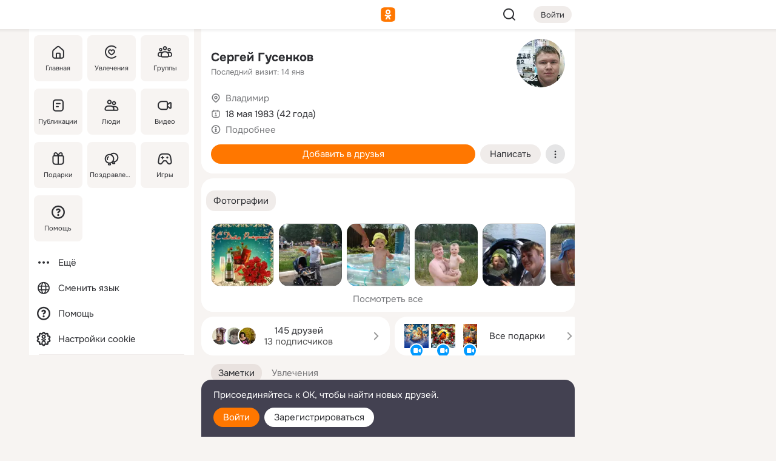

--- FILE ---
content_type: text/html;charset=UTF-8
request_url: https://m.ok.ru/profile/111426043
body_size: 24119
content:
<!DOCTYPE html><html class="v203 no-js st-friendMain sidebar-on ds-colors feed-redesign-2023 complaints-form-v3 vkui vkui--vkIdOk--light vkui-fixed-bg" id="root" lang="ru" data-view="doc" data-func="any"><head><title>Сергей Гусенков | OK.RU</title>
<meta http-equiv="Content-Type" content="text/html; charset=UTF-8"/><meta name="referrer" content="strict-origin-when-cross-origin"></meta><meta name="title" content="Сергей Гусенков | OK.RU"></meta><meta name="description" content="Сергей Гусенков. 42 года. Место проживания - Владимир. Общайтесь в - Одноклассники."></meta><meta name="mobile-web-app-capable" content="yes"><link rel="alternate" type="application/atom+xml" href="https://m.ok.ru/atom-feed/hobby"><link rel="alternate" type="application/atom+xml" href="https://m.ok.ru/atom-feed/collection"><link rel="image_src" href="https://i.okcdn.ru/i?r=[base64]"></link><link rel="canonical" href="https://ok.ru/profile/111426043"></link><meta property="og:title" content="Сергей Гусенков | OK.RU"><meta property="og:description" content="Сергей Гусенков. 42 года. Место проживания - Владимир. Общайтесь в - Одноклассники."><meta property="og:url" content="https://m.ok.ru/profile/111426043"><meta property="og:image" content="https://i.okcdn.ru/i?r=[base64]"><meta property="og:image:url" content="http://i.okcdn.ru/i?r=[base64]"><meta property="og:image:secure_url" content="https://i.okcdn.ru/i?r=[base64]"><meta name="viewport" content="width=device-width,initial-scale=1,maximum-scale=4,interactive-widget=resizes-content" /><link rel="manifest" href="/mres/pwa/manifest.json" crossorigin="use-credentials"></link><script type="application/ld+json">{"@context":"https://schema.org","@graph":[{"@type":"BreadcrumbList","itemListElement":[{"position":1,"@type":"ListItem","item":{"@id":"https://m.ok.ru","name":"Главная"}},{"position":2,"@type":"ListItem","item":{"@id":"https://m.ok.ru/search/profiles","name":"Пользователи"}},{"position":3,"@type":"ListItem","item":{"@id":"https://m.ok.ru/profile/111426043","name":"Сергей Гусенков"}}]},{"gender":"MALE","@type":"Person","givenName":"Сергей","familyName":"Гусенков","homeLocation":{"address":{"@type":"PostalAddress","addressLocality":"Владимир"},"@type":"Place"},"birthDate":"1983.05.18"}]}</script><script>(function(win) {var doc = win.document,dt = '';dt = new Date();doc.cookie = 'TimezoneOffset=' + dt.getTimezoneOffset() + ';path=/';doc.cookie = 'ClientTimeDiff=' + (dt.getTime() - 1769910631979) + ';path=/';})(window);</script><script>(function(win, redirect) {if (win.top.location !== win.location) {win.top.location.href = redirect || win.location.href;}})(this, null);</script><link rel="preload" as="font" href="/mres/font/svg/common/svg-icons.woff?d12ffec1e0a4a01c9776cc90443a200a" crossorigin="anonymous"></link><link href="/mres/batch/js/reactaae1cd15/react-loader.js" rel="prefetch" as="style"></link><link href="/mres/batch/js/reactaae1cd15/vendors.js" rel="prefetch" as="style"></link><link href="/mres/batch/js/reactaae1cd15/core-client.js" rel="prefetch" as="style"></link><script src="/mres/batch/js/healthPage/accbaa14/xray.js"></script><script id="__xray-init__" type="text/javascript">xray.setConfig({
            defaultParams: {
                p: 'odnoklassniki-mobile',
            },
            xrayRadarUrl: 'https://xray.mail.ru'        });

        xray.send('pk-xray-ready');
        //# sourceURL=xray.init.js</script><script src="/mres/batch/js/healthPage/accbaa14/userKeeper.js"></script><script>this.okHead={"clipsFullscreen":{"enabled":true},"reactHydrationErrorComponentList":[],"beacon":"/dk;jsessionid=834a498b288087e5c9a4bfc3caf142b3832ff15ac2522b01.bbfe8eb1?st.cmd=clientGenericStat&_prevCmd=friendMain&tkn=5877","debugConfig":["DEVMODE"],"scrollThrottle":200,"xtkn":"","consoleWrapper":true,"staticResourceUrl":"/","tracer":{"appToken":"kk9eFTATuCYmnYVJiGWydVMaLukFoKuW0p5Uue5AWa00","tracerVersion":"2.1.0","mobVersion":"1.1.203","mobVersionHashCode":1901620859,"appVersionPrefix":"prod","nonFatalErrors":["Permissions","check","failed","The","request","is","not","allowed","Fetch","aborted","can","be","found","here","AbortError","NotAllowedError","NotFoundError","error.network","Request","Failed","to","fetch","Load","load"]},"webVitals":{"clsReportsCapacity":3,"consoleLogsEnabled":false,"isAutotestMetaDataSupported":false,"isListenerEnabled":true,"inpReportsCapacity":5,"isConsoleClicksEnabled":false},"webApiUrlReplacements":{"m.ok":"ok","m2.ok":"ok","mobtg.ok":"wtuc.ok","m.bnnapp.com":"bnnapp.com"},"jsReliable":true}</script><script type="text/javascript">   (function(m,e,t,r,i,k,a){m[i]=m[i]||function(){(m[i].a=m[i].a||[]).push(arguments)};   m[i].l=1*new Date();k=e.createElement(t),a=e.getElementsByTagName(t)[0],k.async=1,k.src=r,a.parentNode.insertBefore(k,a)})   (window, document, "script", "https://mc.yandex.ru/metrika/tag.js", "ym");   ym(87663567, "init", {        clickmap:true,        trackLinks:true,        accurateTrackBounce:true   });</script><noscript><div><img src="https://mc.yandex.ru/watch/87663567" style="position:absolute; left:-9999px;" alt="" /></div></noscript><link rel="stylesheet" type="text/css" href="/mres/css/base-button-BPQMROgV.css" />
<link href="/mres/css/reset-CGlH4YYT.css" type="text/css" rel="stylesheet"/>
<link href="/mres/css/text-icon-DmvEZ7a1.css" type="text/css" rel="stylesheet"/>
<link href="/mres/css/mobile-main-CKFGGO9r.css" type="text/css" rel="stylesheet"/>
<link href="/mres/css/grids-DjQEmj9w.css" type="text/css" rel="stylesheet"/>
<link href="/mres/css/payment-DyVadPr8.css" type="text/css" rel="stylesheet"/>
<link href="/mres/css/ds-colors-Cyazo0Br.css" type="text/css" rel="stylesheet"/>
<link href="/mres/react/toast-manager_dcc20320.css" type="text/css" rel="stylesheet"/>
<link href="/mres/react/clips-fullscreen_fca0546d.css" type="text/css" rel="stylesheet"/><link rel="stylesheet" type="text/css" href="/mres/css/toolbar-CYlwmatI.css" /><link rel="stylesheet" type="text/css" href="/mres/css/sidebar-CdTqNZIH.css" /><link rel="stylesheet" type="text/css" href="/mres/css/hobby-BDN-3sXb.css" /><link rel="stylesheet" type="text/css" href="/mres/css/gift-card-nvj18xNA.css" /><link rel="stylesheet" type="text/css" href="/mres/css/movie-mini-card-CMTFeJWb.css" /><link rel="stylesheet" type="text/css" href="/mres/css/action-bar-DUuXkeYg.css" /><link rel="stylesheet" type="text/css" href="/mres/css/widget-info-DBYFD1Jr.css" /><link rel="stylesheet" type="text/css" href="/mres/css/topic-text-BkniYfIB.css" /><link rel="stylesheet" type="text/css" href="/mres/css/invite-banner-CSY9zDhK.css" /><link rel="stylesheet" type="text/css" href="/mres/css/buttons-set-DEZnQMko.css" /><link rel="stylesheet" type="text/css" href="/mres/css/rtterms-banner-BSKVRrCX.css" /><link rel="stylesheet" type="text/css" href="/mres/css/reactions-panel-GCl0FsaS.css" /><link rel="stylesheet" type="text/css" href="/mres/css/input-text-DnkQboEs.css" /><link rel="stylesheet" type="text/css" href="/mres/css/field-elements-iB1Q1i-h.css" />
<link href="/mres/css/mobile-sm-BQE7t3eI.css" type="text/css" rel="stylesheet"/><link rel="shortcut icon" href="/favicon_32.ico" type="image/x-icon"></link><link sizes="16x16" rel="icon" href="/mres/img/s/ico-redesign/ok_logo_16.png" type="image/png"></link><link sizes="32x32" rel="icon" href="/mres/img/s/ico-redesign/ok_logo_32.png" type="image/png"></link><link sizes="42x42" rel="icon" href="/mres/img/s/ico-redesign/ok_logo_42.png" type="image/png"></link><link sizes="180x180" rel="apple-touch-icon" href="/mres/img/s/ico-redesign/ok_logo_180.png"></link><link size="192x192" rel="icon" href="//mres/img/browser-theme/oklogo.png"></link>

<style>




.donate-portlet_card-item_avatar .avatar_empty .fi:before {margin-left:0}
.and .donate-portlet_card-item_avatar .avatar_empty .fi:not(.__svg):before {margin-bottom:-.25em}
.o .toolbar_widgets-w {display: none}




@media (max-width: 479px) {
.daily-reward-portlet_ruby1_img {width: 41px !important}
.daily-reward-portlet_ruby2_img {width: 120px !important}
.daily-reward-portlet_star1_img {width: 40px !important}
.daily-reward-portlet_pipe1_img {width: 96px !important}
}

.game-frame_videoadv .app-video_mute_lk, .game-frame_videoadv .app-video_label {color: #ffffff}
.app-video video {
    position: relative !important;
}
.featured-app-banner {
    padding-bottom: 111.11%;
}

.app-video {
  height: 100%;
}
.app-video .video {
   width: 100%;
   height: auto;
   z-index: 10;
}

.game-frame_videoadv .app-video_mute {
  max-height: 18px;
  top: 12px;
  padding: 10px 12px 10px 16px;app-dating_header
  font-family: Roboto;
  font-style: normal;
  font-weight: 400;
  font-size: 14px;
  line-height: 18px;
}

.game-campaign_action-text {
  color: #C0C0C0 !important;
}

.game-campaign_action {
  background: rgba(46,47,51,0.878);
}

.game-campaign_action-close-icon {
  background-color: #fff
}

.app-video_label {
    display: none;
}

#game_adblock_item {
   box-shadow: unset !important;
}

.dark-theme .app-dating_header {
   background: #392C1D;
}

.dark-theme .app-dating_header-title {
   color: #FFF;
}

.dark-theme .app-dating_header-description {
   color: #C0C0C0;
}


.music_album_lst.__alone.__album-redesign .music_album_i{height:auto} .music_album_lst.__alone.__album-redesign .music_album_cnt{height:auto}

.friend-card_send-present-button-text{vertical-align:baseline;}


.topic-user-event_img-wrapper .topic-user-event_text-over-img{ font-size: 26px;}


.congrats-quiz_question_button {display:none;}
form .congrats-quiz_question_button {display:inline-block;}


.tabs.__sticky__jp0tq { top: 0px; z-index: 149; }


.gift-section.__easter-gifts-section:before{background-image:url(//i.okcdn.ru/i?r=ADFduA860z-u_sNvOqUG3iXGt7zq6qhKGdjmLyzqT-kkqHh6acO4zb9wjCXoquMmhNY);display:block;content:'';height:80px;background-size:auto 80px;background-position:center center;background-repeat:no-repeat;background-color:#0B7ADB;}
.gift-section.__easter-gifts-section .title{display:none}
.gift-section.__easter-gifts-section+.gifts_ul{background-color:#e4effa;}


.help-faq-payload-block img {width: 100%;}


.gift-section.__teacher-bg-promo .title {display:none;}
.gift-section.__teacher-bg-promo .gifts_ul .it {border:none;}
.gift-section.__teacher-bg-promo+.gifts_ul {padding:0 12px;background-color:rgba(255, 136, 0, 0.12);}
.gift-section.__teacher-bg-promo .l.gifts_ul.grid:last-child {margin-bottom:0;}
.gift-section.__teacher-bg-promo::before {content:'';display:block;background-image:url(https://i.okcdn.ru/i?r=ADFduA860z-u_sNvOqUG3iXGkfGOOSqvoR8erOT-lbj1E3h6acO4zb9wjCXoquMmhNY);background-size:cover;height:80px;background-position-x:center;background-color:#FF8800;background-repeat:no-repeat;}
@media (-webkit-min-device-pixel-ratio:1.5),(min-resolution:120dpi),(min-resolution:1.5dppx){.gift-section.__teacher-bg-promo::before {background-image:url(https://i.okcdn.ru/i?r=ADFduA860z-u_sNvOqUG3iXGjt9Fwc2LE0kTSU7FOYeEx3h6acO4zb9wjCXoquMmhNY);}}
@media (min-device-width: 375px){.gift-section.__teacher-bg-promo::before {background-size:contain;}}

.gift-card.__free-for-ad .gift-price_text,
.gift-card.__free-for-ad .gift-price_icon,
.gift-card.__free-for-ad-live .gift-price_text,
.gift-card.__free-for-ad-live .gift-price_icon {background-color: #e0f2ff !important;}


.dark-theme .search-additional-components,
.dark-theme .search.__rounded-field .query-completions.search-chips {border-bottom-color: #202020;}
.search.__rounded-field + #searchableListContent.__show-results .item.help-faq-subsection-item:first-child {border-top: none;}
#root .search.__rounded-field .input-text.__search.__voice-enabled .input-text_icons,
#root .search.__rounded-field .input-text.__search.__voice-enabled.__active .input-text_icons.__left {width: 36px;}
#root .search.__rounded-field .input-text.__search.__voice-enabled.__active .input-text_icons {width: 72px;}
#sidebar-userSettingsMain {z-index: 2;}
.and.hobby-show-landing .portal-container[data-logloc="hobbyShowLanding"] .vdo.tbcont, .ios.hobby-show-landing .portal-container[data-logloc="hobbyShowLanding"] .vdo.tbcont {background: url('https://st.okcdn.ru/static/pro3/1-0-104/_storage/i/landings/hobby_show_mob.jpg') no-repeat; background-size: cover;}
.desktop.hobby-show-landing .portal-container[data-logloc="hobbyShowLanding"] .vdo.tbcont {background: url('https://st.okcdn.ru/static/pro3/1-0-104/_storage/i/landings/hobby_show_desktop.jpg') no-repeat; background-size: cover;}
.hobby-show-landing .portal-container[data-logloc="hobbyShowLanding"] .vdo.thumb {opacity: 0;}
.n .wrapper.agreement,.n.guest .wrapper #head,.n.guest .wrapper #content,.n.guest .wrapper #footer {max-width:630px}
.block.__boxed.greeting-block {padding: 16px;}

.bottom-sheet-description_description-content.__expand {-webkit-line-clamp: 1000;}


#geo-page-main.viewport_content {overflow: visible}



.daily-photo-slider-card_media_holder .common-avatar.photo_img + .common-avatar.photo_img {display: none}


.feed-header-content_action-wrap {z-index: 9;}
.feed-header-content .feed-header-content_item .grp,
.feed-header-content .feed-header-content_item .usr { text-wrap: nowrap; }
.promo-avatar-content_header { width: auto; }

.feed-header-content_line.__owner .usr,
.feed-header-content_line.__owner .grp { display: inline-block; }
.feed-header-content_line .usr,
.feed-header-content_line .grp { display: inline; }



.dark-theme ul.hobby20_navigation.__collapsed.__wide.__multiline a:first-child .hobby20_navigation_content {
    color: #ffffff !important;
}



.ds-colors .np_photoBox_back {
	background-color: #000;
}

.ds-colors .widget-list_infos .ecnt {
    color: var(--color_main);
}

.music-track .music-track_artist {
    display: flex;
    align-items: center;
    flex-wrap: nowrap;
}

.guest .musc_controls.musc_info_wrapper {
    vertical-align: middle;
}

.guest .tracks_i {
    display: flex;
    align-items: center;
    flex-wrap: nowrap;
}

.music_album_explicit-label {
	margin-top: 0;
    color: var(--dynamic-text-and-icons-base-tertiary);
}


.np_photoBox.__redesign2023 .quick-photo-comment_container .widget-list_actions .widget-list_i .ic-react.ny2025-react + .widget_action.__active:not(.__super-react) {
    background-color: rgba(0,153,255, 0.12) !important;
}


</style>

<script>document.documentElement.className=(document.documentElement.className||'').replace(/(^|\s)no-js(?=$|\s)/g,'$1js')</script><script src="/mres/batch/js/head/f4d757e/head.js"></script><script src="/mres/default/js/jsChallengeBgReq.js" defer="true"></script><script src="/mres/default/js/web-vitals.js"></script><script>OK.launchServices('',[{"service":"deviceCaps","age":31536000},{"service":"doublePostPrevention","disableAfterSubmit":true,"postDelay":3000},{"targetBlankEnabled":true,"log":false,"service":"initClickPixels"}])</script><script src="/mres/default/js/tracerForHead-2.1.0.js" defer="true"></script><script src="https://top-fwz1.mail.ru/js/code.js" defer="true"></script><script src="https://privacy-cs.mail.ru/static/sync-loader.js" defer="true"></script><script type="text/javascript">window.inline_resources = {};
window.inline_resources.pts={};
window.inline_resources.pts['clips']={"cancel":"Отменить","clipUnavailable":"Упс, клип недоступен","$Hash$":"3845777514496","abortDislike":"Отменить поставленный дизлайк","clipUnavailableReasonDeletedOrHidden":"Возможно, клип удалён, или владелец скрыл его","subscribe":"Подписаться","loadError":"Не удалось загрузить клип","refresh":"Обновить","setDislikeOnClip":"Поставить дизлайк на клип","setLikeOnClip":"Поставить класс на клип","loadErrorSuggest":"Попробуйте обновить его","closeClipsLayer":"Закрыть клипы","clipReshared":"Вы поделились клипом в своём профиле","linkCopied":"Ссылка скопирована в буфер обмена","inOK":"в ОК","subscribed":"Вы подписались на автора","reshareNow":"Поделиться сейчас","report":"Пожаловаться","copyLiknk":"Копировать ссылку","disliked":"Похожие клипы будут показываться реже","clip":"Клип"};
</script>
</head><body class="desktop guest n noscroll search-in-discovery fixed-sidebar-view three-columns blocked-open-sidebar fixed round-avatars full-height two-columns-layout toolbar-fixed widget-redesign float-sidebar js-dialog-redesign mob-detect-on-web topic-link-redesign redesign-logo slider-to-collage feed-blocks-rounded input-fz-inc __profile-card"><div class="js-call" data-services="toastManager"></div><toast-manager data-css="toast-manager_dcc20320.css" server-rendering="true" data-bundle-name="toast-manager" data-attrs-types="{}" class="h-mod toast-manager js-call react-tag" data-module="react-loader" data-react="toast-manager_fb71c0f1.js" data-react-base-url="/mres/react/" data-view=" reactLoader"><template style="display:none"></template><div><section aria-label="Notifications alt+T" tabindex="-1" aria-live="polite" aria-relevant="additions text" aria-atomic="false"></section></div></toast-manager><noscript class="reset-js"><img height="1" width="1" src="/dk;jsessionid=834a498b288087e5c9a4bfc3caf142b3832ff15ac2522b01.bbfe8eb1?st.cmd=resetJsKookies&amp;tkn=4517&amp;_prevCmd=friendMain" alt=""></noscript><script>var w=window,$pgx=w.pageCtx=w.pageCtx||{};$pgx.staticResourceUrl="/";OK.loader.alias({'common-js':'/mres/batch/js/common/bd7ed370/common.js'});OK.loader.use('common-js');</script><script>var _tmr = window._tmr || (window._tmr = []);_tmr.push({id: 1963260,type: "pageView",start: (new Date).getTime(),timespent: true});</script><script src="/mres/batch/js/healthPage/accbaa14/coreKeeper.js"></script><script id="__core-keeper-init__" type="text/javascript">window.coreKeeper && window.coreKeeper.init({
  timespent: {
    login: 0  }
});
//# sourceURL=core-keeper-init.js</script><div id="container"><div id="wrapper" class="wrapper guest portal "><div aria-hidden="true" class="error-notification-w"><div class="error-notification"><span class="fi ic-alert-circle-16 ic16"><span class="ic_tx error-notification_txt">Произошла проблема с интернетом</span></span></div></div><div class="toolbar-w"><nav aria-label="Тулбар" id="head" class="ntfb2 toolbar __three-col-toolbar"><div class="toolbar_actions-w toolbar_inner"><ul id="toolbar-actions" data-log-click="{&quot;stateParams&quot;:&quot;{\&quot;stateId\&quot;:\&quot;friendMain\&quot;,\&quot;st-prm_friendId\&quot;:\&quot;111426043\&quot;}&quot;,&quot;signInLayerContainer&quot;:&quot;anonym.toolbar&quot;,&quot;registrationContainer&quot;:&quot;anonym.home_login.friend&quot;}" class="toolbar_actions highlight-block-color-list"><li class="toolbar_actions-i"><div id="sidebar-opener" class="portal-sidebar-button" data-log-click="{&quot;target&quot;:&quot;menu&quot;}" data-func="openSidebar" title="Открыть боковое меню" aria-label="Открыть боковое меню"><img class="sidebar-menu-icon toolbar_actions-i_inner" src="/mres/img/t.gif" alt="" aria-hidden="true"></div></li><li class="toolbar_actions-i"><a id="lgo" data-log-click="[{&quot;target&quot;:&quot;anonym-logo_tap&quot;},{&quot;target&quot;:&quot;logo&quot;}]" class="portal-logo highlight-block-color js-href" data-href="/dk;jsessionid=834a498b288087e5c9a4bfc3caf142b3832ff15ac2522b01.bbfe8eb1?bk=LoginForHref&amp;st.cmd=loginForHref&amp;st.redirect=%252Fprofile%252F111426043&amp;_prevCmd=friendMain&amp;tkn=9353&amp;spl=1&amp;spl=1" href="/"><img class="ticLgo tics portal-logo_img" src="/mres/img/t.gif" alt="" aria-hidden="true"><span class="logo_text __home">одноклассники</span></a></li><li class="toolbar_actions-i"><div class="base-button __plain   __modern __without-text __has-icon ic24 portal-search base-button __plain __modern __without-text __has-icon ic24 __margin" data-log-click="{&quot;searchLocation&quot;:&quot;ANON_GLOBAL_SEARCH&quot;,&quot;target&quot;:&quot;SEARCH_INPUT&quot;}"><a class="base-button_target" data-log-click="{&quot;target&quot;:&quot;search&quot;}" href="/dk;jsessionid=834a498b288087e5c9a4bfc3caf142b3832ff15ac2522b01.bbfe8eb1?st.cmd=anonymUsersAllSearch&amp;tkn=8321&amp;_prevCmd=friendMain"></a><div class="base-button_bg"></div><div aria-hidden="true" class="base-button_content"><span class="fi ic-search-24 base-button_content_icon __empty ic24"></span></div></div><div class="portal-login-button"><div class="base-button __default __small __modern" data-log-click="{&quot;target&quot;:&quot;login&quot;}"><a class="base-button_target" id="head_login_btn" href="/dk;jsessionid=834a498b288087e5c9a4bfc3caf142b3832ff15ac2522b01.bbfe8eb1?bk=LoginForHref&amp;st.cmd=loginForHref&amp;st.redirect=%252Fprofile%252F111426043&amp;_prevCmd=friendMain&amp;tkn=8858&amp;spl=1&amp;spl=1">Войти</a><div class="base-button_bg"></div><div aria-hidden="true" class="base-button_content"><div class="base-button_content_text">Войти</div></div></div></div></li></ul></div></nav><div id="toolbarProgress" class="toolbar-progress"></div></div><script>if((window.OK||(OK={})).initToolbar) OK.initToolbar(); else OK.isInitToolbarActive = true;</script><div class="two-columns-layout-content"><aside aria-labelledby="l-sidebar_header_title" data-log-click="{&quot;registrationContainer&quot;:&quot;anonymMenu&quot;}" data-state="-827334" id="the-sidebar" class="l-sidebar __column __fixed-view __full-device-height"><nav class="l-sidebar_cnt __guest"><div class="l-sidebar_header"><a role="button" data-func="toggleSidebar" title="Закрыть меню" class="l-sidebar_link l-sidebar_close highlight-block-color" aria-label="Закрыть меню"><span class="fi ic-close-24 __empty ic24"></span></a><div id="l-sidebar_header_title" class="l-sidebar_header_title">Меню</div><a class="l-sidebar_header_search l-sidebar_link highlight-block-color js-to-global-search" data-log-click="{&quot;searchLocation&quot;:&quot;ANON_GLOBAL_SEARCH&quot;,&quot;target&quot;:&quot;SEARCH_INPUT&quot;}" data-func="goToGlobalSearch" data-endpoint="/dk;jsessionid=834a498b288087e5c9a4bfc3caf142b3832ff15ac2522b01.bbfe8eb1?st.cmd=anonymUsersAllSearch&amp;tkn=2082&amp;_prevCmd=friendMain" title="Искать на сайте" aria-label="Искать на сайте"><span class="fi ic-search-24 __empty ic24"></span></a></div><ul class="l-sidebar_lst __grid __main"><li class="l-sidebar_top_i" id="sidebar-main"><a class="l-sidebar_link js-href" data-href="/cdk/st.cmd/main/st.mfi/111426043/_prevCmd/friendMain/tkn/5264;jsessionid=834a498b288087e5c9a4bfc3caf142b3832ff15ac2522b01.bbfe8eb1?spl=1&amp;_aid=leftMenuClick" data-log-click="{&quot;target&quot;:&quot;userMain&quot;}" href="/" aria-label="Главная"><div class="l-sidebar_grid-bg fi ic-home-24"><span aria-hidden="true" class="fi_tx">Главная</span></div></a></li><li class="l-sidebar_top_i" id="sidebar-hobby20"><a class="l-sidebar_link js-href" data-href="/hobby;jsessionid=834a498b288087e5c9a4bfc3caf142b3832ff15ac2522b01.bbfe8eb1?_aid=leftMenuClick" data-log-click="{&quot;target&quot;:&quot;hobbies&quot;}" href="/hobby" aria-label="Увлечения"><div class="l-sidebar_grid-bg fi ic-hobbies-24"><span aria-hidden="true" class="fi_tx">Увлечения</span></div></a></li><li class="l-sidebar_top_i" id=""><a class="l-sidebar_link js-href" data-href="/groups/;jsessionid=834a498b288087e5c9a4bfc3caf142b3832ff15ac2522b01.bbfe8eb1?spl=1" data-log-click="{&quot;target&quot;:&quot;userAltGroup&quot;}" href="/groups" aria-label="Группы"><div class="l-sidebar_grid-bg fi ic-users-3-24"><span aria-hidden="true" class="fi_tx">Группы</span></div></a></li><li class="l-sidebar_top_i" id=""><a class="l-sidebar_link js-href" data-href="/search/content/;jsessionid=834a498b288087e5c9a4bfc3caf142b3832ff15ac2522b01.bbfe8eb1?spl=1" data-log-click="{&quot;target&quot;:&quot;contentSearch&quot;}" href="/search/content" aria-label="Публикации"><div class="l-sidebar_grid-bg fi ic-feed-24"><span aria-hidden="true" class="fi_tx">Публикации</span></div></a></li><li class="l-sidebar_top_i" id=""><a class="l-sidebar_link js-href" data-href="/search/profiles/;jsessionid=834a498b288087e5c9a4bfc3caf142b3832ff15ac2522b01.bbfe8eb1?spl=1" data-log-click="{&quot;target&quot;:&quot;anonym.userSearch&quot;}" href="/search/profiles" aria-label="Люди"><div class="l-sidebar_grid-bg fi ic-users-24"><span aria-hidden="true" class="fi_tx">Люди</span></div></a></li><li class="l-sidebar_top_i" id="sidebar-userMovies"><a class="l-sidebar_link js-href" data-href="/dk;jsessionid=834a498b288087e5c9a4bfc3caf142b3832ff15ac2522b01.bbfe8eb1?st.cmd=userMovies&amp;_prevCmd=friendMain&amp;tkn=3045&amp;spl=1&amp;_aid=leftMenuClick" data-log-click="{&quot;target&quot;:&quot;video&quot;}" href="/video" aria-label="Видео"><div class="l-sidebar_grid-bg fi ic-videocam-24"><span aria-hidden="true" class="fi_tx">Видео</span></div></a></li><li class="l-sidebar_top_i" id=""><a class="l-sidebar_link js-href" data-href="/gifts/;jsessionid=834a498b288087e5c9a4bfc3caf142b3832ff15ac2522b01.bbfe8eb1?spl=1" data-log-click="{&quot;target&quot;:&quot;giftsFront&quot;}" href="/gifts" aria-label="Подарки"><div class="l-sidebar_grid-bg fi ic-gift-24"><span aria-hidden="true" class="fi_tx">Подарки</span></div></a></li><li class="l-sidebar_top_i" id=""><a class="l-sidebar_link js-href" data-href="/pozdravleniya;jsessionid=834a498b288087e5c9a4bfc3caf142b3832ff15ac2522b01.bbfe8eb1" data-log-click="{&quot;target&quot;:&quot;congrats&quot;}" href="/pozdravleniya" aria-label="Поздравления"><div class="l-sidebar_grid-bg fi ic-balloons-24"><span aria-hidden="true" class="fi_tx">Поздравления</span></div></a></li><li class="l-sidebar_top_i" id=""><a class="l-sidebar_link js-href" data-href="/games/;jsessionid=834a498b288087e5c9a4bfc3caf142b3832ff15ac2522b01.bbfe8eb1?spl=1" data-log-click="{&quot;target&quot;:&quot;appsShowcaseHD&quot;}" href="/games" aria-label="Игры"><div class="l-sidebar_grid-bg fi ic-games-24"><span aria-hidden="true" class="fi_tx">Игры</span></div></a></li><li class="l-sidebar_top_i" id=""><a class="l-sidebar_link js-href" data-href="/help/;jsessionid=834a498b288087e5c9a4bfc3caf142b3832ff15ac2522b01.bbfe8eb1?spl=1" data-log-click="{&quot;target&quot;:&quot;help&quot;}" href="/help" aria-label="Помощь"><div class="l-sidebar_grid-bg fi ic-help-circle-16"><span aria-hidden="true" class="fi_tx">Помощь</span></div></a></li></ul><ul class="l-sidebar_lst __flat __secondary __bottom highlight-block-color-list"><li class="l-sidebar_i" id="sidebar-moreOKSocialsLinks"><a class="l-sidebar_link fi ic-more-24" href="/dk;jsessionid=834a498b288087e5c9a4bfc3caf142b3832ff15ac2522b01.bbfe8eb1?st.cmd=moreOKSocialsLinks&amp;_prevCmd=friendMain&amp;tkn=1577&amp;spl=1&amp;_aid=leftMenuClick" aria-label="Ещё"><span aria-hidden="true" class="fi_tx">Ещё</span></a></li><li class="l-sidebar_i" id=""><a class="l-sidebar_link fi ic-web-24" href="/dk;jsessionid=834a498b288087e5c9a4bfc3caf142b3832ff15ac2522b01.bbfe8eb1?st.cmd=langSelector&amp;spl=1" aria-label="Сменить язык"><span aria-hidden="true" class="fi_tx">Сменить язык</span></a></li><li class="l-sidebar_i" id=""><a class="l-sidebar_link fi ic-help-circle-16 js-href" data-href="/help/;jsessionid=834a498b288087e5c9a4bfc3caf142b3832ff15ac2522b01.bbfe8eb1?spl=1" href="/help" aria-label="Помощь"><span aria-hidden="true" class="fi_tx">Помощь</span></a></li><li class="l-sidebar_i" id="sidebar-userSettingsCookiePolicy"><a class="l-sidebar_link fi ic-ok-star-16" href="/dk;jsessionid=834a498b288087e5c9a4bfc3caf142b3832ff15ac2522b01.bbfe8eb1?st.cmd=userSettingsCookiePolicy&amp;st.rtu=%2Fdk%3Bjsessionid%3D834a498b288087e5c9a4bfc3caf142b3832ff15ac2522b01.bbfe8eb1%3Fst.cmd%3DfriendMain%26st.friendId%3D111426043%26st.frwd%3Doff%26st.page%3D1%26_prevCmd%3DfriendMain%26tkn%3D6523&amp;st.src=userMain&amp;_prevCmd=friendMain&amp;tkn=6970&amp;spl=1&amp;_aid=leftMenuClick" aria-label="Настройки cookie "><span aria-hidden="true" class="fi_tx">Настройки cookie </span></a></li></ul></nav></aside><script>OK.initializeSidebar({"isFixedView":true,"isAnimateEnabled":true,"isSwipeEnabled":false});</script><div id="promoBanner"></div><div id="boxPage" data-logloc="friendMain" class="portal-container"><div id="content"><div data-log-click="{&quot;target&quot;:&quot;anonym-profile-v3&quot;}" class="profile-page js-profile-page"><div class="profile-wrapper"><div class="profile-card"><div class="profile-card_main-content"><div class="profile-card_main-content_tx"><span class="icons-set  "><span class="ic-set_tx "><h1 class="name-header-markup"><a class="" itemprop="name" href="/dk;jsessionid=834a498b288087e5c9a4bfc3caf142b3832ff15ac2522b01.bbfe8eb1?st.cmd=friendInfo&amp;st.friendId=111426043&amp;_prevCmd=friendMain&amp;tkn=2049">Сергей Гусенков</a></h1></span><span class="user-profile-badges"></span></span><h2 class="profile-card_main-content_last-activity"><span class="profile-card_info-tx_about_descr">Последний визит: 14 янв</span></h2></div><div class="sz80 common-avatar __compact-ol profile-card_main-content_avatar" data-log-click="{&quot;target&quot;:&quot;avatar&quot;}"><a class="u-ava sz80 " href="/dk;jsessionid=834a498b288087e5c9a4bfc3caf142b3832ff15ac2522b01.bbfe8eb1?st.cmd=friendPhoto&amp;st.nav=off&amp;st.friendId=111426043&amp;st.rUrl=%2Fdk%3Bjsessionid%3D834a498b288087e5c9a4bfc3caf142b3832ff15ac2522b01.bbfe8eb1%3Fst.cmd%3DfriendMain%26amp%3Bst.friendId%3D111426043%26amp%3Bst.frwd%3Doff%26amp%3Bst.page%3D1%26amp%3B_prevCmd%3DfriendMain%26amp%3Btkn%3D499&amp;st.phoId=96077072891&amp;_prevCmd=friendMain&amp;tkn=680"><img class="u-ava_img sz80 " src="https://i.okcdn.ru/i?r=[base64]" alt="" itemprop="image"></a></div></div><ul class="profile-card_info"><li class="profile-card_info_item"><span class="fi ic-location-16 ic16"><span class="ic_tx" data-log-click="{&quot;target&quot;:&quot;info_location&quot;}"><a href="/dk;jsessionid=834a498b288087e5c9a4bfc3caf142b3832ff15ac2522b01.bbfe8eb1?st.cmd=usersOnline&amp;st.city=%D0%92%D0%BB%D0%B0%D0%B4%D0%B8%D0%BC%D0%B8%D1%80&amp;st.ageFrom=14&amp;st.genders=1&amp;st.ageTo=90&amp;_prevCmd=friendMain&amp;tkn=6065" class="profile-card_info_item_tx">Владимир</a></span></span></li><li class="profile-card_info_item"><span class="fi ic-calendar-24 ic16"><span class="ic_tx">18 мая 1983 (42 года)</span></span></li><li class="profile-card_info_item"><span class="fi ic-info-circle-16 ic16"><span class="ic_tx" data-log-click="{&quot;target&quot;:&quot;info_more&quot;}"><button data-href="/dk;jsessionid=834a498b288087e5c9a4bfc3caf142b3832ff15ac2522b01.bbfe8eb1?st.cmd=friendInfo&amp;st.friendId=111426043&amp;_prevCmd=friendMain&amp;tkn=7630&amp;_aid=nfrProfMore" class="profile-card_info_item_tx action-button __inline" type="button">Подробнее</button></span></span></li></ul><div class="profile-card_buttons"><div class="base-button __accept   __modern profile-card_buttons_item __full-width"><input class="base-button_target action-base-button" data-log-click="{&quot;target&quot;:&quot;join&quot;}" data-href="/dk;jsessionid=834a498b288087e5c9a4bfc3caf142b3832ff15ac2522b01.bbfe8eb1?bk=LoginForHref&amp;st.cmd=loginForHref&amp;st.redirect=%252Fdk%253Bjsessionid%253D834a498b288087e5c9a4bfc3caf142b3832ff15ac2522b01.bbfe8eb1%253Fst.cmd%253DfriendMain%2526st.friendId%253D111426043%2526_prevCmd%253DfriendMain%2526tkn%253D207&amp;_prevCmd=friendMain&amp;tkn=1958" value="Добавить в друзья" type="button"><div class="base-button_bg"></div><div aria-hidden="true" class="base-button_content"><div class="base-button_content_text">Добавить в друзья</div></div></div><div class="base-button __default   __modern profile-card_buttons_item"><input class="base-button_target action-base-button" data-log-click="{&quot;target&quot;:&quot;send_message&quot;}" data-href="/dk;jsessionid=834a498b288087e5c9a4bfc3caf142b3832ff15ac2522b01.bbfe8eb1?st.cmd=userChat&amp;st.convId=PRIVATE_111426043&amp;st.grp=off&amp;st.edit=off&amp;st.rpl=off&amp;_prevCmd=friendMain&amp;tkn=6511&amp;_aid=profMsg#lst" value="Написать" type="button"><div class="base-button_bg"></div><div aria-hidden="true" class="base-button_content"><div class="base-button_content_text">Написать</div></div></div><button data-func="showBottomMenu" class="profile-card_buttons_item __more" data-bmenu-title="Сергей Гусенков" data-bmenu-json="{&quot;items&quot;:[{&quot;iconClass&quot;:&quot;fi ic-gift-24&quot;,&quot;href&quot;:&quot;/dk;jsessionid=834a498b288087e5c9a4bfc3caf142b3832ff15ac2522b01.bbfe8eb1?st.cmd=selectPresent\u0026amp;st.or=f9LHodD0cOLhbadirWKbj8BLP4G-2urkn0-me1wmNHjevbO4eX1RPqXqc5wxAtn1LiNFWy1kN-GqMA\u0026amp;st.friendId=111426043\u0026amp;_prevCmd=friendMain\u0026amp;tkn=5344\u0026amp;_aid=profGift&quot;,&quot;text&quot;:&quot;Сделать подарок&quot;,&quot;logTarget&quot;:&quot;send_present&quot;,&quot;isButton&quot;:true},{&quot;iconClass&quot;:&quot;fi ic-follow-16&quot;,&quot;href&quot;:&quot;/dk;jsessionid=834a498b288087e5c9a4bfc3caf142b3832ff15ac2522b01.bbfe8eb1?st.cmd=friendSubscriptions\u0026amp;st.rtu=%2Fdk%3Bjsessionid%3D834a498b288087e5c9a4bfc3caf142b3832ff15ac2522b01.bbfe8eb1%3Fst.cmd%3DfriendMain%26st.friendId%3D111426043%26st.frwd%3Doff%26st.page%3D1%26_prevCmd%3DfriendMain%26tkn%3D2154\u0026amp;st.friendId=111426043\u0026amp;_prevCmd=friendMain\u0026amp;tkn=1552#js-dlg&quot;,&quot;text&quot;:&quot;Настройки подписки&quot;,&quot;logTarget&quot;:&quot;manage_subscriptions&quot;,&quot;isButton&quot;:true},{&quot;iconClass&quot;:&quot;fi ic-phone-24&quot;,&quot;href&quot;:&quot;/dk;jsessionid=834a498b288087e5c9a4bfc3caf142b3832ff15ac2522b01.bbfe8eb1?st.cmd=friendCallOkLink\u0026amp;st.rtu=%2Fdk%3Bjsessionid%3D834a498b288087e5c9a4bfc3caf142b3832ff15ac2522b01.bbfe8eb1%3Fst.cmd%3DfriendMain%26st.friendId%3D111426043%26st.frwd%3Doff%26st.page%3D1%26_prevCmd%3DfriendMain%26tkn%3D8654\u0026amp;st.friendId=111426043\u0026amp;_prevCmd=friendMain\u0026amp;tkn=3542#js-dlg&quot;,&quot;text&quot;:&quot;Позвонить&quot;,&quot;logTarget&quot;:&quot;call&quot;,&quot;isButton&quot;:true},{&quot;iconClass&quot;:&quot;fi ic-users-3-24&quot;,&quot;href&quot;:&quot;/dk;jsessionid=834a498b288087e5c9a4bfc3caf142b3832ff15ac2522b01.bbfe8eb1?st.cmd=altGroupSelectGroupToAdd\u0026amp;st.friendId=111426043\u0026amp;st.frwd=off\u0026amp;st.page=1\u0026amp;_prevCmd=friendMain\u0026amp;tkn=5244&quot;,&quot;text&quot;:&quot;Пригласить в группу&quot;,&quot;logTarget&quot;:&quot;add_to_group&quot;,&quot;isButton&quot;:true},{&quot;iconClass&quot;:&quot;fi ic-info-circle-24&quot;,&quot;href&quot;:&quot;/dk;jsessionid=834a498b288087e5c9a4bfc3caf142b3832ff15ac2522b01.bbfe8eb1?st.cmd=friendComplain\u0026amp;st.friendId=111426043\u0026amp;st.frwd=off\u0026amp;st.page=1\u0026amp;_prevCmd=friendMain\u0026amp;tkn=7850#js-dlg&quot;,&quot;text&quot;:&quot;Пожаловаться&quot;,&quot;logTarget&quot;:&quot;complain&quot;,&quot;isButton&quot;:true},{&quot;iconClass&quot;:&quot;fi ic-block-24&quot;,&quot;href&quot;:&quot;/dk;jsessionid=834a498b288087e5c9a4bfc3caf142b3832ff15ac2522b01.bbfe8eb1?st.cmd=friendBlockUserV2\u0026amp;st.bloc=PROFILE\u0026amp;st.rtu=%2Fdk%3Bjsessionid%3D834a498b288087e5c9a4bfc3caf142b3832ff15ac2522b01.bbfe8eb1%3Fst.cmd%3DfriendMain%26st.friendId%3D111426043%26st.frwd%3Doff%26st.page%3D1%26_prevCmd%3DfriendMain%26tkn%3D5679\u0026amp;st.bId=111426043\u0026amp;_prevCmd=friendMain\u0026amp;tkn=1212&quot;,&quot;text&quot;:&quot;Заблокировать&quot;,&quot;logTarget&quot;:&quot;block&quot;,&quot;isButton&quot;:true}]}"><span class="fi ic-more-vertical-24 __empty ic16"></span></button></div></div></div><div class="friend-profile-content-block js-profile-content __photos"><nav class="tabs  __borderless __secondary-mode __adaptive" id="filter-376854853" data-view="friendContentBlock" role="navigation"><ul class="tabs_list js-call" data-view=""><li class="tabs_item __active" data-func="updateContent" data-tab-type="PHOTOS" data-login-url="/dk;jsessionid=834a498b288087e5c9a4bfc3caf142b3832ff15ac2522b01.bbfe8eb1?bk=LoginForHref&amp;st.cmd=loginForHref&amp;st.redirect=%252Fdk%253Bjsessionid%253D834a498b288087e5c9a4bfc3caf142b3832ff15ac2522b01.bbfe8eb1%253Fst.cmd%253DfriendAllPhotos%2526st.friendId%253D111426043%2526_prevCmd%253DfriendMain%2526tkn%253D4236&amp;_prevCmd=friendMain&amp;tkn=8257" data-log-click="{&quot;target&quot;:&quot;to_photos&quot;}"><a class="tabs_action ai aslnk" role="button" tabindex="0"><span class="tabs_action-title">Фотографии</span><span class="fi ic-done-16 tabs_popup-arrow hidden __empty ic16"></span><span class="fi ic-down-12 tabs_arrow hidden __empty ic12"></span></a></li></ul></nav><div class="friend-profile-content __photos"><div class="profile-content-wrapper"><a data-log-click="{&quot;target&quot;:&quot;photo&quot;}" style="background-image: url(https://i.okcdn.ru/i?r=[base64])" href="/dk;jsessionid=834a498b288087e5c9a4bfc3caf142b3832ff15ac2522b01.bbfe8eb1?st.cmd=friendStreamPhoto&amp;st.soid=111426043&amp;st.friendId=111426043&amp;st.rUrl=%2Fdk%3Bjsessionid%3D834a498b288087e5c9a4bfc3caf142b3832ff15ac2522b01.bbfe8eb1%3Fst.cmd%3DfriendMain%26amp%3Bst.friendId%3D111426043%26amp%3Bst.frwd%3Doff%26amp%3Bst.page%3D1%26amp%3B_prevCmd%3DfriendMain%26amp%3Btkn%3D1977&amp;st.phoId=772656540155&amp;st.albId=772656539643&amp;_prevCmd=friendMain&amp;tkn=8035" class="profile-content-wrapper-item"></a><a data-log-click="{&quot;target&quot;:&quot;photo&quot;}" style="background-image: url(https://i.okcdn.ru/i?r=[base64])" href="/dk;jsessionid=834a498b288087e5c9a4bfc3caf142b3832ff15ac2522b01.bbfe8eb1?st.cmd=friendStreamPhoto&amp;st.soid=111426043&amp;st.friendId=111426043&amp;st.rUrl=%2Fdk%3Bjsessionid%3D834a498b288087e5c9a4bfc3caf142b3832ff15ac2522b01.bbfe8eb1%3Fst.cmd%3DfriendMain%26amp%3Bst.friendId%3D111426043%26amp%3Bst.frwd%3Doff%26amp%3Bst.page%3D1%26amp%3B_prevCmd%3DfriendMain%26amp%3Btkn%3D5363&amp;st.phoId=227682524923&amp;_prevCmd=friendMain&amp;tkn=2614" class="profile-content-wrapper-item"></a><a data-log-click="{&quot;target&quot;:&quot;photo&quot;}" style="background-image: url(https://i.okcdn.ru/i?r=[base64])" href="/dk;jsessionid=834a498b288087e5c9a4bfc3caf142b3832ff15ac2522b01.bbfe8eb1?st.cmd=friendStreamPhoto&amp;st.soid=111426043&amp;st.friendId=111426043&amp;st.rUrl=%2Fdk%3Bjsessionid%3D834a498b288087e5c9a4bfc3caf142b3832ff15ac2522b01.bbfe8eb1%3Fst.cmd%3DfriendMain%26amp%3Bst.friendId%3D111426043%26amp%3Bst.frwd%3Doff%26amp%3Bst.page%3D1%26amp%3B_prevCmd%3DfriendMain%26amp%3Btkn%3D9445&amp;st.phoId=227682523899&amp;_prevCmd=friendMain&amp;tkn=5971" class="profile-content-wrapper-item"></a><a data-log-click="{&quot;target&quot;:&quot;photo&quot;}" style="background-image: url(https://i.okcdn.ru/i?r=[base64])" href="/dk;jsessionid=834a498b288087e5c9a4bfc3caf142b3832ff15ac2522b01.bbfe8eb1?st.cmd=friendStreamPhoto&amp;st.soid=111426043&amp;st.friendId=111426043&amp;st.rUrl=%2Fdk%3Bjsessionid%3D834a498b288087e5c9a4bfc3caf142b3832ff15ac2522b01.bbfe8eb1%3Fst.cmd%3DfriendMain%26amp%3Bst.friendId%3D111426043%26amp%3Bst.frwd%3Doff%26amp%3Bst.page%3D1%26amp%3B_prevCmd%3DfriendMain%26amp%3Btkn%3D8509&amp;st.phoId=227682524155&amp;_prevCmd=friendMain&amp;tkn=1193" class="profile-content-wrapper-item"></a><a data-log-click="{&quot;target&quot;:&quot;photo&quot;}" style="background-image: url(https://i.okcdn.ru/i?r=[base64])" href="/dk;jsessionid=834a498b288087e5c9a4bfc3caf142b3832ff15ac2522b01.bbfe8eb1?st.cmd=friendStreamPhoto&amp;st.soid=111426043&amp;st.friendId=111426043&amp;st.rUrl=%2Fdk%3Bjsessionid%3D834a498b288087e5c9a4bfc3caf142b3832ff15ac2522b01.bbfe8eb1%3Fst.cmd%3DfriendMain%26amp%3Bst.friendId%3D111426043%26amp%3Bst.frwd%3Doff%26amp%3Bst.page%3D1%26amp%3B_prevCmd%3DfriendMain%26amp%3Btkn%3D3244&amp;st.phoId=227682524411&amp;_prevCmd=friendMain&amp;tkn=4695" class="profile-content-wrapper-item"></a><a data-log-click="{&quot;target&quot;:&quot;photo&quot;}" style="background-image: url(https://i.okcdn.ru/i?r=[base64])" href="/dk;jsessionid=834a498b288087e5c9a4bfc3caf142b3832ff15ac2522b01.bbfe8eb1?st.cmd=friendStreamPhoto&amp;st.soid=111426043&amp;st.friendId=111426043&amp;st.rUrl=%2Fdk%3Bjsessionid%3D834a498b288087e5c9a4bfc3caf142b3832ff15ac2522b01.bbfe8eb1%3Fst.cmd%3DfriendMain%26amp%3Bst.friendId%3D111426043%26amp%3Bst.frwd%3Doff%26amp%3Bst.page%3D1%26amp%3B_prevCmd%3DfriendMain%26amp%3Btkn%3D2492&amp;st.phoId=227682524667&amp;_prevCmd=friendMain&amp;tkn=5103" class="profile-content-wrapper-item"></a></div></div><div data-log-click="{&quot;target&quot;:&quot;all_photo&quot;}" class="js-profile-content-button"><button type="button" data-href="/dk;jsessionid=834a498b288087e5c9a4bfc3caf142b3832ff15ac2522b01.bbfe8eb1?bk=LoginForHref&amp;st.cmd=loginForHref&amp;st.redirect=%252Fdk%253Bjsessionid%253D834a498b288087e5c9a4bfc3caf142b3832ff15ac2522b01.bbfe8eb1%253Fst.cmd%253DfriendAllPhotos%2526st.friendId%253D111426043%2526_prevCmd%253DfriendMain%2526tkn%253D7230&amp;_prevCmd=friendMain&amp;tkn=9278" class="link __block-link js-auth-link __full-width -g-align-center action-button">Посмотреть все</button></div></div><div class="profile-info-block"><button type="button" data-href="/dk;jsessionid=834a498b288087e5c9a4bfc3caf142b3832ff15ac2522b01.bbfe8eb1?st.cmd=friendFriends&amp;st.friendId=111426043&amp;_prevCmd=friendMain&amp;tkn=8660" class="profile-info-block-item action-button"><div data-log-click="{&quot;target&quot;:&quot;to_friends&quot;}" class="label-card"><div class="label-card_images"><div class="inline-images"><div class="inline-images_item" style="background-image: url(https://i.okcdn.ru/i?r=[base64]);"></div><div class="inline-images_item" style="background-image: url(https://i.okcdn.ru/i?r=[base64]);"></div><div class="inline-images_item" style="background-image: url(https://i.okcdn.ru/i?r=[base64]);"></div></div></div><div class="label-card_text"><span class="label-card_main-text">145 друзей</span><span class="label-card_subtext">13 подписчиков</span></div><div class="label-card-images_icon"></div></div></button><button type="button" data-href="/dk;jsessionid=834a498b288087e5c9a4bfc3caf142b3832ff15ac2522b01.bbfe8eb1?bk=LoginForHref&amp;st.cmd=loginForHref&amp;st.redirect=%252Fdk%253Bjsessionid%253D834a498b288087e5c9a4bfc3caf142b3832ff15ac2522b01.bbfe8eb1%253Fst.cmd%253DfriendPresents%2526st.friendId%253D111426043%2526_prevCmd%253DfriendMain%2526tkn%253D2197&amp;_prevCmd=friendMain&amp;tkn=1435" class="profile-info-block-item action-button"><div data-log-click="{&quot;target&quot;:&quot;all_presents&quot;}" class="label-card"><div class="label-card_images"><div class="inline-images"><div class="gift-card __profile __ru __live __fixed-size __refactoring" aria-label="Подарок"><div class="gift" style="background-image: url(https://i.okcdn.ru/i?r=[base64]); "></div><div class="gift-price "><span class="gift-price_icon"></span></div></div><div class="gift-card __profile __ru __live __fixed-size __refactoring" aria-label="Подарок"><div class="gift" style="background-image: url(https://i.okcdn.ru/i?r=[base64]); "></div><div class="gift-price "><span class="gift-price_icon"></span></div></div><div class="gift-card __profile __ru __live __fixed-size __refactoring" aria-label="Подарок"><div class="gift" style="background-image: url(https://i.okcdn.ru/i?r=[base64]); "></div><div class="gift-price "><span class="gift-price_icon"></span></div></div></div></div><div class="label-card_text"><span class="label-card_main-text">Все подарки</span></div><div class="label-card-images_icon"></div></div></button></div><div class="dlist init js-append-bot __divided or-ver js-dlb feed" data-disabled="true" itemscope="" itemtype="http://schema.org/ItemList"><div class="dlist_top not-stickied"><nav class="tabs __chips __feeds-filter __secondary-mode __adaptive" id="filter-100051754" data-log-click="{&quot;target&quot;:&quot;filter&quot;}" role="navigation"><ul class="tabs_list js-call" data-view=""><li class="tabs_item __active"><a href="/dk;jsessionid=834a498b288087e5c9a4bfc3caf142b3832ff15ac2522b01.bbfe8eb1?st.cmd=friendMain&amp;st.friendId=111426043&amp;st.feedFilterId=203&amp;_prevCmd=friendMain&amp;bk=FriendFeedsData&amp;tkn=4375" id="feed_filterId_203" class="tabs_action ai aslnk js-nav-same-page" data-log-click="{&quot;target&quot;:&quot;statuses&quot;}" role="button" tabindex="0"><span class="tabs_action-title">Заметки</span><span class="fi ic-done-16 tabs_popup-arrow hidden __empty ic16"></span><span class="fi ic-down-12 tabs_arrow hidden __empty ic12"></span></a></li><li class="tabs_item"><a href="/dk;jsessionid=834a498b288087e5c9a4bfc3caf142b3832ff15ac2522b01.bbfe8eb1?st.cmd=friendMain&amp;st.friendId=111426043&amp;st.feedFilterId=345&amp;_prevCmd=friendMain&amp;bk=FriendFeedsData&amp;tkn=8099" id="feed_filterId_345" class="tabs_action ai alnk js-nav-same-page" data-log-click="{&quot;target&quot;:&quot;hobby&quot;}" role="button" tabindex="0"><span class="tabs_action-title">Увлечения</span><span class="fi ic-done-16 tabs_popup-arrow hidden __empty ic16"></span><span class="fi ic-down-12 tabs_arrow hidden __empty ic12"></span></a></li></ul></nav></div><div class="cbox list-block-holder"><ul id="feed-list" class="list-block  l feed-card-list js-call" data-log-click="{&quot;feedLocation&quot;:&quot;friend&quot;,&quot;feedFilterId&quot;:&quot;101&quot;,&quot;offerLocation&quot;:&quot;FEED&quot;}" data-prev-url="" aria-live="polite" role="log" data-next-url="/dk;jsessionid=834a498b288087e5c9a4bfc3caf142b3832ff15ac2522b01.bbfe8eb1?st.cmd=friendMain&amp;st.mrkId=0600040000010000000000000000000000000000000000000a030100000148fafebd3e&amp;st.friendId=111426043&amp;st.frwd=on&amp;_prevCmd=friendMain&amp;tkn=1596&amp;_tstmp=1769910632000&amp;fr.pt=Next" data-view="topicTextClamp" data-model="{&quot;linesLimit&quot;:3,&quot;moreText&quot;:&quot;Показать ещё&quot;,&quot;linesLimitText&quot;:7}"><li class="item it feed-card js-call" data-log-click="{&quot;feedPage&quot;:&quot;1&quot;,&quot;topicId&quot;:&quot;63891531503099&quot;,&quot;feedPosition&quot;:&quot;0&quot;,&quot;feedFeatures&quot;:&quot;1001ae000202010400cb0011ffff00000000000000010400800000ffff05000001ae0109fda8000000000000000000002753bc8109fb00000001070000000100003a1be80a15fb00000000&quot;,&quot;feedId&quot;:&quot;feedId_03010000000006a439fb00002753bc8109fb&quot;,&quot;feedOwners&quot;:&quot;010001010000000006a439fb0001010000000006a439fb&quot;}" data-services="trackFeedCard"><div class="feed-card_item __v23"><a name="1433955445598_430"></a><a id="topic-63891531503099" class="anchor"></a><div class="ustt " data-log-click="{&quot;topicId&quot;:&quot;63891531503099&quot;,&quot;groupId&quot;:&quot;null&quot;,&quot;target&quot;:&quot;topicCard&quot;}" itemscope="" itemtype="http://schema.org/Article" id="topic-id_63891531503099"><div class="pr"><a class="clnk" href="/profile/111426043/statuses/63891531503099;jsessionid=834a498b288087e5c9a4bfc3caf142b3832ff15ac2522b01.bbfe8eb1" title="Заметка пользователя" aria-label="Заметка пользователя"></a><div class="cc"><a name="1433955445598_430"></a><div class="chdr feed-header-wrapper"><div class="sz36 feed-header-ava __new __compact-ol" data-log-click="{&quot;target&quot;:&quot;avatar&quot;}" data-log-click="{&quot;target&quot;:&quot;entity1&quot;}"><a class="u-ava feed-header-ava __new sz36 " href="/profile/111426043" tabindex="-1" aria-hidden="true"><img class="u-ava_img sca sz36 " aria-hidden="true" src="https://i.okcdn.ru/i?r=[base64]" alt="" itemprop="image"></a></div><div class="feed-header"><div class="feed-header-content"><div class="feed-header-content_line __owner"><span class="feed-header-content_item linecd __new" data-log-click="{&quot;target&quot;:&quot;entity1&quot;}"><span class="icons-set  "><span class="ic-set_tx "><h3 class="name-header-markup"><a class="emphased usr" itemprop="name" href="/profile/111426043">Сергей Гусенков</a></h3></span><span class="user-profile-badges"></span></span></span></div><div class="feed-header-content_line __desc"><div class="feed-header-content_item linecd"><div class="tstmp feed_descr">10 июн 2015</div></div></div></div><div class="feed-header-actions"><button data-href="/dk;jsessionid=834a498b288087e5c9a4bfc3caf142b3832ff15ac2522b01.bbfe8eb1?bk=FriendAddFriendInstantly&amp;st.cmd=friendAddFriendInstantly&amp;st.rtu=%2Fdk%3Bjsessionid%3D834a498b288087e5c9a4bfc3caf142b3832ff15ac2522b01.bbfe8eb1%3Fst.cmd%3DfriendMain%26st.plog%3D430%253B5%253B0%253B%26st.friendId%3D111426043%26st.frwd%3Doff%26st.page%3D1%26_prevCmd%3DfriendMain%26tkn%3D5807&amp;st.friendId=111426043&amp;st.iloc=20&amp;st.itrgt=ifl-111426043&amp;_prevCmd=friendMain&amp;tkn=5079&amp;_aid=feedHeaderAddFriend" class="feed-header-content_action js-ajax-envelope-btn js-post action-button" id="ifl-111426043" type="button"><span class="fi ic-user-add-24 __empty ic16"></span></button></div></div></div><div></div><div class="topic" data-log-click="{&quot;target&quot;:&quot;content&quot;}"><div class="topic-block __link"><a class="outLnk blk" href="/dk;jsessionid=834a498b288087e5c9a4bfc3caf142b3832ff15ac2522b01.bbfe8eb1?st.cmd=outLinkWarning&amp;st.cln=off&amp;st.typ=null&amp;st.sig=1OEb_g_JcyPSp4HJzCImHMsbGErrM2mZOizoS4VKhlY&amp;st.rtu=%2Fdk%3Bjsessionid%3D834a498b288087e5c9a4bfc3caf142b3832ff15ac2522b01.bbfe8eb1%3Fst.cmd%3DfriendMain%26st.plog%3D430%253B5%253B0%253B%26st.friendId%3D111426043%26st.frwd%3Doff%26st.page%3D1%26_prevCmd%3DfriendMain%26tkn%3D4533&amp;st.rfn=%2F%2Fshare.send-card.com%2Fapp_link%2Fcm%3Fcard_id%3D63122%26action%3Dinvite%26v%3D1&amp;_prevCmd=friendMain&amp;tkn=1706#js-dlg"><div class="movie-mini-card" data-log-click="{&quot;targetId&quot;:&quot;null&quot;,&quot;target&quot;:&quot;video&quot;}"><div class="movie-mini-card_thumbnail-container"><img class="movie-mini-card_thumbnail" loading="lazy" src="https://i.okcdn.ru/i?r=[base64]" alt="♥♥♥Друзья, эта открытка для вас!♥♥♥"></div><div class="movie-mini-card_name">♥♥♥Друзья, эта открытка для вас!♥♥♥</div></div></a></div></div></div></div></div><div class="widget-list  __compact cc __multitarget __app-like-view __reactable __redesign-2023 __feed-redesign-2023" data-view-level="doc"><div class="widget-list_infos __no-divider __hidden" id="ajax-widget-info_648d5930-ff10-11f0-a8fe-19953f893df7"></div><div class="widget-list_actions"><span class="widget-list_i __comment" aria-label="Комментарии"><a href="/profile/111426043/statuses/63891531503099;jsessionid=834a498b288087e5c9a4bfc3caf142b3832ff15ac2522b01.bbfe8eb1?opncmnt" data-request-throttle="500" role="button" aria:aria-live="assertive" aria-label="Комментарии" class="widget widget_action widget_comment  text-icon-action" data-default-label="Комментарии" data-type="COMMENT" data-widget-id="648d5930-ff10-11f0-a8fe-19953f893df7" data-log-click="{&quot;target&quot;:&quot;comment&quot;}"><span class="fi ic-comment-widget-16 ldn ic16"><span class="ic_tx" aria-hidden="true"><span class="widget_action_txt widget_action_label">Комментарии</span></span></span></a></span><span class="widget-list_i __reshare" aria-label="Поделиться заметкой"><button data-href="/dk;jsessionid=834a498b288087e5c9a4bfc3caf142b3832ff15ac2522b01.bbfe8eb1?st.cmd=anonymLoginOrSignInLayer&amp;st.rtl=%252Fprofile%252F111426043%252Fstatuses%252F63891531503099%253Bjsessionid%253D834a498b288087e5c9a4bfc3caf142b3832ff15ac2522b01.bbfe8eb1&amp;_prevCmd=friendMain&amp;tkn=5612" aria-label="Поделиться заметкой" class="widget widget_action action-button widget_reshare  js-ajax-envelope-bmenu text-icon-action" data-default-label="Поделиться" data-type="RESHARE" data-widget-id="648d5930-ff10-11f0-a8fe-19953f893df7" data-log-click="{&quot;target&quot;:&quot;reshare&quot;}" type="button"><span class="fi ic-reshare-widget-16 ldn __empty ic16"><span class="ic_tx" aria-hidden="true"></span></span></button></span><span class="widget-list_i __like js-longtap"><span data-subtype-id="0" class="widget_like-w" aria-label="Поставить эмоцию (класс)"><a class="reactions_item_img __decor __clone ic-react like-react" aria-hidden="true"></a><button data-href="/dk;jsessionid=834a498b288087e5c9a4bfc3caf142b3832ff15ac2522b01.bbfe8eb1?st.cmd=anonymLoginOrSignInLayer&amp;st.rtl=%252Fprofile%252F111426043%252Fstatuses%252F63891531503099%253Bjsessionid%253D834a498b288087e5c9a4bfc3caf142b3832ff15ac2522b01.bbfe8eb1&amp;_prevCmd=friendMain&amp;tkn=6465" aria-label="Поставить эмоцию (класс)" class="widget widget_action action-button widget_like  js-ajax-envelope-bmenu text-icon-action" data-default-label="Класс" data-type="LIKE" data-widget-id="648d5930-ff10-11f0-a8fe-19953f893df7" data-log-click="{&quot;target&quot;:&quot;like&quot;}" type="button"><span class="fi ic-klass-widget-16 ldn ic16"><span class="ic_tx" aria-hidden="true"><span class="widget_action_txt widget_action_label">Класс</span></span></span></button></span></span><span class="widget-list_i __inline __aside __views-compact __views"><div class="widget widget_views widget_inline text-icon-action __aside __views-compact"></div></span></div></div></div></li><li class="item it feed-card js-call" data-log-click="{&quot;feedPage&quot;:&quot;1&quot;,&quot;topicId&quot;:&quot;63801137239547&quot;,&quot;feedPosition&quot;:&quot;1&quot;,&quot;feedFeatures&quot;:&quot;1001ae000202010400cb0011ffff00000000000000010400800000ffff05000101ae0109fda80000000000000000000026538e4509fb00000001070000000100003a06dc1f15fb00000000&quot;,&quot;feedId&quot;:&quot;feedId_03010000000006a439fb000026538e4509fb&quot;,&quot;feedOwners&quot;:&quot;010001010000000006a439fb0001010000000006a439fb&quot;}" data-services="trackFeedCard"><div class="feed-card_item __v23"><a name="1431930328339_430"></a><a id="topic-63801137239547" class="anchor"></a><div class="ustt " data-log-click="{&quot;topicId&quot;:&quot;63801137239547&quot;,&quot;groupId&quot;:&quot;null&quot;,&quot;target&quot;:&quot;topicCard&quot;}" itemscope="" itemtype="http://schema.org/Article" id="topic-id_63801137239547"><div class="pr"><a class="clnk" href="/profile/111426043/statuses/63801137239547;jsessionid=834a498b288087e5c9a4bfc3caf142b3832ff15ac2522b01.bbfe8eb1" title="Заметка пользователя" aria-label="Заметка пользователя"></a><div class="cc"><a name="1431930328339_430"></a><div class="chdr feed-header-wrapper"><div class="sz36 feed-header-ava __new __compact-ol" data-log-click="{&quot;target&quot;:&quot;avatar&quot;}" data-log-click="{&quot;target&quot;:&quot;entity1&quot;}"><a class="u-ava feed-header-ava __new sz36 " href="/profile/111426043" tabindex="-1" aria-hidden="true"><img class="u-ava_img sca sz36 " aria-hidden="true" src="https://i.okcdn.ru/i?r=[base64]" alt="" itemprop="image"></a></div><div class="feed-header"><div class="feed-header-content"><div class="feed-header-content_line __owner"><span class="feed-header-content_item linecd __new" data-log-click="{&quot;target&quot;:&quot;entity1&quot;}"><span class="icons-set  "><span class="ic-set_tx "><h3 class="name-header-markup"><a class="emphased usr" itemprop="name" href="/profile/111426043">Сергей Гусенков</a></h3></span><span class="user-profile-badges"></span></span></span></div><div class="feed-header-content_line __desc"><div class="feed-header-content_item linecd"><div class="tstmp feed_descr">18 мая 2015</div></div></div></div><div class="feed-header-actions"><button data-href="/dk;jsessionid=834a498b288087e5c9a4bfc3caf142b3832ff15ac2522b01.bbfe8eb1?bk=FriendAddFriendInstantly&amp;st.cmd=friendAddFriendInstantly&amp;st.rtu=%2Fdk%3Bjsessionid%3D834a498b288087e5c9a4bfc3caf142b3832ff15ac2522b01.bbfe8eb1%3Fst.cmd%3DfriendMain%26st.plog%3D430%253B5%253B0%253B%26st.friendId%3D111426043%26st.frwd%3Doff%26st.page%3D1%26_prevCmd%3DfriendMain%26tkn%3D4744&amp;st.friendId=111426043&amp;st.iloc=20&amp;st.itrgt=ifl-111426043&amp;_prevCmd=friendMain&amp;tkn=2393&amp;_aid=feedHeaderAddFriend" class="feed-header-content_action js-ajax-envelope-btn js-post action-button" id="ifl-111426043" type="button"><span class="fi ic-user-add-24 __empty ic16"></span></button></div></div></div><div></div><div class="topic" data-log-click="{&quot;target&quot;:&quot;content&quot;}"><div class="topic-block __link"><a class="outLnk blk" href="/dk;jsessionid=834a498b288087e5c9a4bfc3caf142b3832ff15ac2522b01.bbfe8eb1?st.cmd=outLinkWarning&amp;st.cln=off&amp;st.typ=null&amp;st.sig=ZJnFVVsLrDY1JVotXxRLOYW9DqONZcQWD7sLRrZhCnQ&amp;st.rtu=%2Fdk%3Bjsessionid%3D834a498b288087e5c9a4bfc3caf142b3832ff15ac2522b01.bbfe8eb1%3Fst.cmd%3DfriendMain%26st.plog%3D430%253B5%253B0%253B%26st.friendId%3D111426043%26st.frwd%3Doff%26st.page%3D1%26_prevCmd%3DfriendMain%26tkn%3D5536&amp;st.rfn=%2F%2Fshare.send-card.com%2Fapp_link%2Fcm%3Fcard_id%3D63778%26action%3Dpost_thanks_card%26v%3D1&amp;_prevCmd=friendMain&amp;tkn=8358#js-dlg"><div class="movie-mini-card" data-log-click="{&quot;targetId&quot;:&quot;null&quot;,&quot;target&quot;:&quot;video&quot;}"><div class="movie-mini-card_thumbnail-container"><img class="movie-mini-card_thumbnail" loading="lazy" src="https://i.okcdn.ru/i?r=[base64]" alt="♥♥♥Спасибо за замечательную открытку!♥♥♥"></div><div class="movie-mini-card_name">♥♥♥Спасибо за замечательную открытку!♥♥♥</div></div></a></div></div></div></div></div><div class="widget-list  __compact cc __multitarget __app-like-view __reactable __redesign-2023 __feed-redesign-2023" data-view-level="doc"><div class="widget-list_infos __no-divider __hidden" id="ajax-widget-info_648dce60-ff10-11f0-a8fe-19953f893df7"></div><div class="widget-list_actions"><span class="widget-list_i __comment" aria-label="Комментарии"><a href="/profile/111426043/statuses/63801137239547;jsessionid=834a498b288087e5c9a4bfc3caf142b3832ff15ac2522b01.bbfe8eb1?opncmnt" data-request-throttle="500" role="button" aria:aria-live="assertive" aria-label="Комментарии" class="widget widget_action widget_comment  text-icon-action" data-default-label="Комментарии" data-type="COMMENT" data-widget-id="648dce60-ff10-11f0-a8fe-19953f893df7" data-log-click="{&quot;target&quot;:&quot;comment&quot;}"><span class="fi ic-comment-widget-16 ldn ic16"><span class="ic_tx" aria-hidden="true"><span class="widget_action_txt widget_action_label">Комментарии</span></span></span></a></span><span class="widget-list_i __reshare" aria-label="Поделиться заметкой"><button data-href="/dk;jsessionid=834a498b288087e5c9a4bfc3caf142b3832ff15ac2522b01.bbfe8eb1?st.cmd=anonymLoginOrSignInLayer&amp;st.rtl=%252Fprofile%252F111426043%252Fstatuses%252F63801137239547%253Bjsessionid%253D834a498b288087e5c9a4bfc3caf142b3832ff15ac2522b01.bbfe8eb1&amp;_prevCmd=friendMain&amp;tkn=1918" aria-label="Поделиться заметкой" class="widget widget_action action-button widget_reshare  js-ajax-envelope-bmenu text-icon-action" data-default-label="Поделиться" data-type="RESHARE" data-widget-id="648dce60-ff10-11f0-a8fe-19953f893df7" data-log-click="{&quot;target&quot;:&quot;reshare&quot;}" type="button"><span class="fi ic-reshare-widget-16 ldn __empty ic16"><span class="ic_tx" aria-hidden="true"></span></span></button></span><span class="widget-list_i __like js-longtap"><span data-subtype-id="0" class="widget_like-w" aria-label="Поставить эмоцию (класс)"><a class="reactions_item_img __decor __clone ic-react like-react" aria-hidden="true"></a><button data-href="/dk;jsessionid=834a498b288087e5c9a4bfc3caf142b3832ff15ac2522b01.bbfe8eb1?st.cmd=anonymLoginOrSignInLayer&amp;st.rtl=%252Fprofile%252F111426043%252Fstatuses%252F63801137239547%253Bjsessionid%253D834a498b288087e5c9a4bfc3caf142b3832ff15ac2522b01.bbfe8eb1&amp;_prevCmd=friendMain&amp;tkn=1810" aria-label="Поставить эмоцию (класс)" class="widget widget_action action-button widget_like  js-ajax-envelope-bmenu text-icon-action" data-default-label="Класс" data-type="LIKE" data-widget-id="648dce60-ff10-11f0-a8fe-19953f893df7" data-log-click="{&quot;target&quot;:&quot;like&quot;}" type="button"><span class="fi ic-klass-widget-16 ldn ic16"><span class="ic_tx" aria-hidden="true"><span class="widget_action_txt widget_action_label">Класс</span></span></span></button></span></span><span class="widget-list_i __inline __aside __views-compact __views"><div class="widget widget_views widget_inline text-icon-action __aside __views-compact"></div></span></div></div></div></li><li class="item it feed-card js-call" data-log-click="{&quot;feedPage&quot;:&quot;1&quot;,&quot;topicId&quot;:&quot;63760587494907&quot;,&quot;feedPosition&quot;:&quot;2&quot;,&quot;feedFeatures&quot;:&quot;1001ae000202010400cb0011ffff00000000000000010400800000ffff05000201ae0109fda80000000000000000000025e0586a09fb000000010700000001000039fd6b2b15fb00000000&quot;,&quot;feedId&quot;:&quot;feedId_03010000000006a439fb000025e0586a09fb&quot;,&quot;feedOwners&quot;:&quot;010001010000000006a439fb0001010000000006a439fb&quot;}" data-services="trackFeedCard"><div class="feed-card_item __v23"><a name="1431113667999_430"></a><a id="topic-63760587494907" class="anchor"></a><div class="ustt " data-log-click="{&quot;topicId&quot;:&quot;63760587494907&quot;,&quot;groupId&quot;:&quot;null&quot;,&quot;target&quot;:&quot;topicCard&quot;}" itemscope="" itemtype="http://schema.org/Article" id="topic-id_63760587494907"><div class="pr"><a class="clnk" href="/profile/111426043/statuses/63760587494907;jsessionid=834a498b288087e5c9a4bfc3caf142b3832ff15ac2522b01.bbfe8eb1" title="Заметка пользователя" aria-label="Заметка пользователя"></a><div class="cc"><a name="1431113667999_430"></a><div class="chdr feed-header-wrapper"><div class="sz36 feed-header-ava __new __compact-ol" data-log-click="{&quot;target&quot;:&quot;avatar&quot;}" data-log-click="{&quot;target&quot;:&quot;entity1&quot;}"><a class="u-ava feed-header-ava __new sz36 " href="/profile/111426043" tabindex="-1" aria-hidden="true"><img class="u-ava_img sca sz36 " aria-hidden="true" src="https://i.okcdn.ru/i?r=[base64]" alt="" itemprop="image"></a></div><div class="feed-header"><div class="feed-header-content"><div class="feed-header-content_line __owner"><span class="feed-header-content_item linecd __new" data-log-click="{&quot;target&quot;:&quot;entity1&quot;}"><span class="icons-set  "><span class="ic-set_tx "><h3 class="name-header-markup"><a class="emphased usr" itemprop="name" href="/profile/111426043">Сергей Гусенков</a></h3></span><span class="user-profile-badges"></span></span></span></div><div class="feed-header-content_line __desc"><div class="feed-header-content_item linecd"><div class="tstmp feed_descr">8 мая 2015</div></div></div></div><div class="feed-header-actions"><button data-href="/dk;jsessionid=834a498b288087e5c9a4bfc3caf142b3832ff15ac2522b01.bbfe8eb1?bk=FriendAddFriendInstantly&amp;st.cmd=friendAddFriendInstantly&amp;st.rtu=%2Fdk%3Bjsessionid%3D834a498b288087e5c9a4bfc3caf142b3832ff15ac2522b01.bbfe8eb1%3Fst.cmd%3DfriendMain%26st.plog%3D430%253B5%253B0%253B%26st.friendId%3D111426043%26st.frwd%3Doff%26st.page%3D1%26_prevCmd%3DfriendMain%26tkn%3D353&amp;st.friendId=111426043&amp;st.iloc=20&amp;st.itrgt=ifl-111426043&amp;_prevCmd=friendMain&amp;tkn=5140&amp;_aid=feedHeaderAddFriend" class="feed-header-content_action js-ajax-envelope-btn js-post action-button" id="ifl-111426043" type="button"><span class="fi ic-user-add-24 __empty ic16"></span></button></div></div></div><div></div><div class="topic" data-log-click="{&quot;target&quot;:&quot;content&quot;}"><div class="topic-block __link"><a class="outLnk blk" href="/dk;jsessionid=834a498b288087e5c9a4bfc3caf142b3832ff15ac2522b01.bbfe8eb1?st.cmd=outLinkWarning&amp;st.cln=off&amp;st.typ=null&amp;st.sig=LxbTEwSzY9e5mEbE7CqFw5a9abWPfTTAz5IYo5Sij94&amp;st.rtu=%2Fdk%3Bjsessionid%3D834a498b288087e5c9a4bfc3caf142b3832ff15ac2522b01.bbfe8eb1%3Fst.cmd%3DfriendMain%26st.plog%3D430%253B5%253B0%253B%26st.friendId%3D111426043%26st.frwd%3Doff%26st.page%3D1%26_prevCmd%3DfriendMain%26tkn%3D7123&amp;st.rfn=%2F%2Fshare.send-card.com%2Fapp_link%2Fcm%3Fcard_id%3D63923%26action%3Dpost_thanks_card&amp;_prevCmd=friendMain&amp;tkn=821#js-dlg"><div class="movie-mini-card" data-log-click="{&quot;targetId&quot;:&quot;null&quot;,&quot;target&quot;:&quot;video&quot;}"><div class="movie-mini-card_thumbnail-container"><img class="movie-mini-card_thumbnail" loading="lazy" src="https://i.okcdn.ru/i?r=[base64]" alt="♥♥♥Спасибо за замечательную открытку!♥♥♥"></div><div class="movie-mini-card_name">♥♥♥Спасибо за замечательную открытку!♥♥♥</div></div></a></div></div></div></div></div><div class="widget-list  __compact cc __multitarget __app-like-view __reactable __redesign-2023 __feed-redesign-2023" data-view-level="doc"><div class="widget-list_infos __no-divider __hidden" id="ajax-widget-info_648e6aa0-ff10-11f0-a8fe-19953f893df7"></div><div class="widget-list_actions"><span class="widget-list_i __comment" aria-label="Комментарии"><a href="/profile/111426043/statuses/63760587494907;jsessionid=834a498b288087e5c9a4bfc3caf142b3832ff15ac2522b01.bbfe8eb1?opncmnt" data-request-throttle="500" role="button" aria:aria-live="assertive" aria-label="Комментарии" class="widget widget_action widget_comment  text-icon-action" data-default-label="Комментарии" data-type="COMMENT" data-widget-id="648e6aa0-ff10-11f0-a8fe-19953f893df7" data-log-click="{&quot;target&quot;:&quot;comment&quot;}"><span class="fi ic-comment-widget-16 ldn ic16"><span class="ic_tx" aria-hidden="true"><span class="widget_action_txt widget_action_label">Комментарии</span></span></span></a></span><span class="widget-list_i __reshare" aria-label="Поделиться заметкой"><button data-href="/dk;jsessionid=834a498b288087e5c9a4bfc3caf142b3832ff15ac2522b01.bbfe8eb1?st.cmd=anonymLoginOrSignInLayer&amp;st.rtl=%252Fprofile%252F111426043%252Fstatuses%252F63760587494907%253Bjsessionid%253D834a498b288087e5c9a4bfc3caf142b3832ff15ac2522b01.bbfe8eb1&amp;_prevCmd=friendMain&amp;tkn=662" aria-label="Поделиться заметкой" class="widget widget_action action-button widget_reshare  js-ajax-envelope-bmenu text-icon-action" data-default-label="Поделиться" data-type="RESHARE" data-widget-id="648e6aa0-ff10-11f0-a8fe-19953f893df7" data-log-click="{&quot;target&quot;:&quot;reshare&quot;}" type="button"><span class="fi ic-reshare-widget-16 ldn __empty ic16"><span class="ic_tx" aria-hidden="true"></span></span></button></span><span class="widget-list_i __like js-longtap"><span data-subtype-id="0" class="widget_like-w" aria-label="Поставить эмоцию (класс)"><a class="reactions_item_img __decor __clone ic-react like-react" aria-hidden="true"></a><button data-href="/dk;jsessionid=834a498b288087e5c9a4bfc3caf142b3832ff15ac2522b01.bbfe8eb1?st.cmd=anonymLoginOrSignInLayer&amp;st.rtl=%252Fprofile%252F111426043%252Fstatuses%252F63760587494907%253Bjsessionid%253D834a498b288087e5c9a4bfc3caf142b3832ff15ac2522b01.bbfe8eb1&amp;_prevCmd=friendMain&amp;tkn=9855" aria-label="Поставить эмоцию (класс)" class="widget widget_action action-button widget_like  js-ajax-envelope-bmenu text-icon-action" data-default-label="Класс" data-type="LIKE" data-widget-id="648e6aa0-ff10-11f0-a8fe-19953f893df7" data-log-click="{&quot;target&quot;:&quot;like&quot;}" type="button"><span class="fi ic-klass-widget-16 ldn ic16"><span class="ic_tx" aria-hidden="true"><span class="widget_action_txt widget_action_label">Класс</span></span></span></button></span></span><span class="widget-list_i __inline __aside __views-compact __views"><div class="widget widget_views widget_inline text-icon-action __aside __views-compact"></div></span></div></div></div></li><li class="item it feed-card js-call" data-log-click="{&quot;feedPage&quot;:&quot;1&quot;,&quot;topicId&quot;:&quot;62914210108923&quot;,&quot;feedPosition&quot;:&quot;3&quot;,&quot;feedFeatures&quot;:&quot;1001ae000202010100cb0051ffff0000000000000002030a00800000ffff05000301ae0109fda8000000000000000000001b9bd64009fb000000010700000001000039385b2515fb00000000&quot;,&quot;feedId&quot;:&quot;feedId_03010000000006a439fb00001b9bd64009fb&quot;,&quot;feedOwners&quot;:&quot;010001010000000006a439fb0001010000000006a439fb&quot;}" data-services="trackFeedCard"><div class="feed-card_item __v23"><a name="1413223016558_430"></a><a id="topic-62914210108923" class="anchor"></a><div class="ustt " data-log-click="{&quot;topicId&quot;:&quot;62914210108923&quot;,&quot;groupId&quot;:&quot;null&quot;,&quot;target&quot;:&quot;topicCard&quot;}" itemscope="" itemtype="http://schema.org/Article" id="topic-id_62914210108923"><div class="pr"><a class="clnk" href="/profile/111426043/statuses/62914210108923;jsessionid=834a498b288087e5c9a4bfc3caf142b3832ff15ac2522b01.bbfe8eb1" title="Заметка пользователя" aria-label="Заметка пользователя"></a><div class="cc"><a name="1413223016558_430"></a><div class="chdr feed-header-wrapper"><div class="sz36 feed-header-ava __new __compact-ol" data-log-click="{&quot;target&quot;:&quot;avatar&quot;}" data-log-click="{&quot;target&quot;:&quot;entity1&quot;}"><a class="u-ava feed-header-ava __new sz36 " href="/profile/111426043" tabindex="-1" aria-hidden="true"><img class="u-ava_img sca sz36 " aria-hidden="true" src="https://i.okcdn.ru/i?r=[base64]" alt="" itemprop="image"></a></div><div class="feed-header"><div class="feed-header-content"><div class="feed-header-content_line __owner"><span class="feed-header-content_item linecd __new" data-log-click="{&quot;target&quot;:&quot;entity1&quot;}"><span class="icons-set  "><span class="ic-set_tx "><h3 class="name-header-markup"><a class="emphased usr" itemprop="name" href="/profile/111426043">Сергей Гусенков</a></h3></span><span class="user-profile-badges"></span></span></span></div><div class="feed-header-content_line __desc"><div class="feed-header-content_item linecd"><div class="tstmp feed_descr">13 окт 2014</div></div></div></div><div class="feed-header-actions"><button data-href="/dk;jsessionid=834a498b288087e5c9a4bfc3caf142b3832ff15ac2522b01.bbfe8eb1?bk=FriendAddFriendInstantly&amp;st.cmd=friendAddFriendInstantly&amp;st.rtu=%2Fdk%3Bjsessionid%3D834a498b288087e5c9a4bfc3caf142b3832ff15ac2522b01.bbfe8eb1%3Fst.cmd%3DfriendMain%26st.plog%3D430%253B5%253B0%253B%26st.friendId%3D111426043%26st.frwd%3Doff%26st.page%3D1%26_prevCmd%3DfriendMain%26tkn%3D9895&amp;st.friendId=111426043&amp;st.iloc=20&amp;st.itrgt=ifl-111426043&amp;_prevCmd=friendMain&amp;tkn=1741&amp;_aid=feedHeaderAddFriend" class="feed-header-content_action js-ajax-envelope-btn js-post action-button" id="ifl-111426043" type="button"><span class="fi ic-user-add-24 __empty ic16"></span></button></div></div></div><div></div><div class="topic" data-log-click="{&quot;target&quot;:&quot;content&quot;}"><div class="topic-block __text __no-decor"><span class="topic-text" itemprop="text" tabindex="0" data-log-click="{&quot;target&quot;:&quot;text&quot;}"><span class="topic-text_content __new-line"><h2 class="media-text_heading-v2"><a href="/profile/111426043/statuses/62914210108923;jsessionid=834a498b288087e5c9a4bfc3caf142b3832ff15ac2522b01.bbfe8eb1" class="media-text_heading-lnk-v2">Подарок в Клондайке</a></h2></span></span></div><div class="topic-block __app"><div class="adv __app"><div class="adv_i"><p class="adv-cnt_tx">Всем искателям приключений подарок от Администрации!</p><div class="adv_poster-w"><img src="http://s.shadowlands.ru/kloneok-res/post_icons_gen/ok/gift/gift_box_apr2014_10.png" width="540" class="adv_poster"><div class="adv-poster_info"><p class="adv-poster_info_tx-w"><span class="adv-poster_info_tx clamp __4">Подарок в Клондайке</span></p><div class="adv_act"><div class="base-button __accept   __modern"><a class="base-button_target" href="/game/klon?custom_args=stream_post&amp;refplace=29">Играть</a><div class="base-button_bg"></div><div aria-hidden="true" class="base-button_content"><div class="base-button_content_text">Играть</div></div></div></div></div></div></div></div></div></div></div></div></div><div class="widget-list  __compact cc __multitarget __app-like-view __reactable __redesign-2023 __feed-redesign-2023" data-view-level="doc"><div class="widget-list_infos __no-divider __hidden" id="ajax-widget-info_648eb8c0-ff10-11f0-a8fe-19953f893df7"></div><div class="widget-list_actions"><span class="widget-list_i __comment" aria-label="Комментарии"><a href="/profile/111426043/statuses/62914210108923;jsessionid=834a498b288087e5c9a4bfc3caf142b3832ff15ac2522b01.bbfe8eb1?opncmnt" data-request-throttle="500" role="button" aria:aria-live="assertive" aria-label="Комментарии" class="widget widget_action widget_comment  text-icon-action" data-default-label="Комментарии" data-type="COMMENT" data-widget-id="648eb8c0-ff10-11f0-a8fe-19953f893df7" data-log-click="{&quot;target&quot;:&quot;comment&quot;}"><span class="fi ic-comment-widget-16 ldn ic16"><span class="ic_tx" aria-hidden="true"><span class="widget_action_txt widget_action_label">Комментарии</span></span></span></a></span><span class="widget-list_i __reshare" aria-label="Поделиться заметкой"><button data-href="/dk;jsessionid=834a498b288087e5c9a4bfc3caf142b3832ff15ac2522b01.bbfe8eb1?st.cmd=anonymLoginOrSignInLayer&amp;st.rtl=%252Fprofile%252F111426043%252Fstatuses%252F62914210108923%253Bjsessionid%253D834a498b288087e5c9a4bfc3caf142b3832ff15ac2522b01.bbfe8eb1&amp;_prevCmd=friendMain&amp;tkn=994" aria-label="Поделиться заметкой" class="widget widget_action action-button widget_reshare  js-ajax-envelope-bmenu text-icon-action" data-default-label="Поделиться" data-type="RESHARE" data-widget-id="648eb8c0-ff10-11f0-a8fe-19953f893df7" data-log-click="{&quot;target&quot;:&quot;reshare&quot;}" type="button"><span class="fi ic-reshare-widget-16 ldn __empty ic16"><span class="ic_tx" aria-hidden="true"></span></span></button></span><span class="widget-list_i __like js-longtap"><span data-subtype-id="0" class="widget_like-w" aria-label="Поставить эмоцию (класс)"><a class="reactions_item_img __decor __clone ic-react like-react" aria-hidden="true"></a><button data-href="/dk;jsessionid=834a498b288087e5c9a4bfc3caf142b3832ff15ac2522b01.bbfe8eb1?st.cmd=anonymLoginOrSignInLayer&amp;st.rtl=%252Fprofile%252F111426043%252Fstatuses%252F62914210108923%253Bjsessionid%253D834a498b288087e5c9a4bfc3caf142b3832ff15ac2522b01.bbfe8eb1&amp;_prevCmd=friendMain&amp;tkn=6828" aria-label="Поставить эмоцию (класс)" class="widget widget_action action-button widget_like  js-ajax-envelope-bmenu text-icon-action" data-default-label="Класс" data-type="LIKE" data-widget-id="648eb8c0-ff10-11f0-a8fe-19953f893df7" data-log-click="{&quot;target&quot;:&quot;like&quot;}" type="button"><span class="fi ic-klass-widget-16 ldn ic16"><span class="ic_tx" aria-hidden="true"><span class="widget_action_txt widget_action_label">Класс</span></span></span></button></span></span><span class="widget-list_i __inline __aside __views-compact __views"><div class="widget widget_views widget_inline text-icon-action __aside __views-compact"></div></span></div></div></div></li></ul></div><div class="empty-page __stubsRedesign2024 __profileV3" id="ep-stub"><div class="empty-page_cnt"><div class="ep-stub-cnt"><img class="ep-ttl-img" src="/mres/img/stub/2024/ill_feed_check.png"><p class="ep-ttl-txt">На этом пока всё</p><p class="ep-descr"><div><a class="link __accept" href="/dk;jsessionid=834a498b288087e5c9a4bfc3caf142b3832ff15ac2522b01.bbfe8eb1?bk=LoginForHref&amp;st.cmd=loginForHref&amp;st.redirect=%252Fdk%253Bjsessionid%253D834a498b288087e5c9a4bfc3caf142b3832ff15ac2522b01.bbfe8eb1%253Fst.cmd%253DfriendMain%2526st.friendId%253D111426043%2526_prevCmd%253DfriendMain%2526tkn%253D8482&amp;_prevCmd=friendMain&amp;tkn=9274">Войдите в ОК</a>, чтобы посмотреть всю ленту</div></p></div></div></div><div class="dlist_bottom"></div></div></div><div class="invite-banner invite-banner-holder"><div class="invite-banner_title">Присоединяйтесь к ОК, чтобы найти новых друзей.</div><div class="buttons-set  "><div class="buttons-set_inner"><div class="base-button __accept   __modern"><input class="base-button_target" name="loginButton" value="Войти" type="submit"><div class="base-button_bg"></div><div aria-hidden="true" class="base-button_content"><div class="base-button_content_text">Войти</div></div></div><div class="base-button __default   __modern __white"><input class="base-button_target" name="registerButton" value="Зарегистрироваться" type="submit"><div class="base-button_bg"></div><div aria-hidden="true" class="base-button_content"><div class="base-button_content_text">Зарегистрироваться</div></div></div></div></div></div><div data-log-click="{&quot;stateParams&quot;:&quot;{\&quot;stateId\&quot;:\&quot;friendMain\&quot;,\&quot;st-prm_friendId\&quot;:\&quot;111426043\&quot;}&quot;,&quot;registrationContainer&quot;:&quot;anonym.home_login.friend&quot;}" class="invite-banner"><div class="invite-banner_title">Присоединяйтесь к ОК, чтобы найти новых друзей.</div><form action="/dk;jsessionid=834a498b288087e5c9a4bfc3caf142b3832ff15ac2522b01.bbfe8eb1?bk=SigninLayer&amp;st.cmd=signinLayer&amp;_prevCmd=friendMain&amp;tkn=3549" method="post" data-log-click="{&quot;signInLayerContainer&quot;:&quot;anonym.bottomsheet&quot;}"><input type="hidden" name="rfr.posted" value="set"><input type="hidden" name="st.redirectUrl" value="/dk;jsessionid=834a498b288087e5c9a4bfc3caf142b3832ff15ac2522b01.bbfe8eb1?st.cmd=friendMain&amp;st.plog=430%3B5%3B0%3B&amp;st.friendId=111426043&amp;st.frwd=off&amp;st.page=1&amp;_prevCmd=friendMain&amp;tkn=1574" id="field_redirectUrl"><input type="hidden" name="st.loc" value="BANNER" id="field_loc"><div class="buttons-set  "><div class="buttons-set_inner"><div class="base-button __accept   __modern"><input class="base-button_target" data-log-click="{&quot;target&quot;:&quot;login&quot;}" name="loginButton" value="Войти" type="submit"><div class="base-button_bg"></div><div aria-hidden="true" class="base-button_content"><div class="base-button_content_text">Войти</div></div></div><div class="base-button __default   __modern __white"><input class="base-button_target" data-log-click="{&quot;target&quot;:&quot;register&quot;}" name="registerButton" value="Зарегистрироваться" type="submit"><div class="base-button_bg"></div><div aria-hidden="true" class="base-button_content"><div class="base-button_content_text">Зарегистрироваться</div></div></div></div></div></form></div></div><div class="fixed-content"></div></div></div></div></div><div class="bottom-menu-fader" data-func="cancelAction" tabindex="0" id="bottom-menu-fader" data-view="bottomPopupMenu"><div class="bottom-menu __has-initial-content" id="bottom-menu"><div class="bottom-menu_content"><div id="bottom-menu-header" class="bottom-menu_content_header"><div class="title __regular __h2 "><span class="title_text"><h2 class="title_text_main"></h2></span><div class="title_aside __after"><a data-func="hideAction" href="#" class="bottom-menu_close"><span class="fi ic-close-24 __empty ic24"></span></a></div></div></div><div class="bottom-menu_content_body" id="bottom-menu-body" data-view-level="doc">null</div></div></div><div class="circular-loader bottom-menu-loader"><div class="circular-loader_svg"></div></div><script type="application/xhtml+xml" class="innerMenuButtonTpl"><button data-log-click="{&quot;target&quot;:&quot;{{logTarget}}&quot;}" data-func="hideAndTapAction" type="button" class="action-button bottom-menu-list_item_overlink clickarea {{linkClass}}" data-href="{{href}}"></button></script><script type="application/xhtml+xml" class="innerMenuLinkTpl"><a data-log-click="{&quot;target&quot;:&quot;{{logTarget}}&quot;}" data-func="hideAndTapAction" href="{{href}}" class="bottom-menu-list_item_overlink clickarea {{linkClass}}"></a></script><script type="application/xhtml+xml" class="innerMenuContentTpl"><i class="bottom-menu-list_item_icon {{iconClass}}"></i><span class="bottom-menu-list_item_text {{textClass}}">{{text}}</span></script></div><div class="js-call movetop" data-view="moveToTop" data-func="any"><div class="cnt"></div><div class="bg"></div></div><div tabindex="0" id="reaction-source" class="widget-list_reactions js-call" data-view="reactionsBehavior"><div data-js-swipe-ignore="true" class="reactions __col-6"><div class="reactions_item"><a class="reactions_item_img nofasttouch __private like_privat-react" aria-label="Класс!" data-func="launchReaction" data-reaction="10"></a></div><div class="reactions_item"><a class="reactions_item_img nofasttouch sorrow-react" aria-label="Грущу" data-func="launchReaction" data-reaction="2"></a></div><div class="reactions_item"><a class="reactions_item_img nofasttouch wow-react" aria-label="Ух ты!" data-func="launchReaction" data-reaction="4"></a></div><div class="reactions_item"><a class="reactions_item_img nofasttouch heart-react" aria-label="Мило" data-func="launchReaction" data-reaction="3"></a></div><div class="reactions_item"><a class="reactions_item_img nofasttouch lol-react" aria-label="Ха-ха" data-func="launchReaction" data-reaction="1"></a></div><div class="reactions_item"><a class="reactions_item_img nofasttouch like-react js-default-chosen" aria-label="Класс!" data-func="launchReaction" data-reaction="0"></a></div></div></div><canvas aria-hidden="true" id="all-react-canvas" class="reaction-canvas"></canvas><div id="suggest-search-layer" class="suggest-layer" data-view="SuggestSearchLayerView"><div id="suggest-search-head" class="suggest-layer_head"><form class="suggest-search-layer_form search __rounded-field" method="get" id="suggest-search-layer-form"><div class="field input-text __has-icon  __gray suggest-search_input suggest-field __search "><div class="input-text_visual"><div class="input-text_visual_inner"><input class="input-text_element search_input __has-left" id="suggest-search-input" autocomplete="off" autocapitalize="off" autocorrect="off" data-placeholder="searchPlaceholder" spellcheck="false" data-func="inputInteraction" placeholder="searchPlaceholder" maxlength="50" type="text"><div class="input-text_icons __left"><label class="input-text_icon-w __search" for="suggest-search-input" aria-hidden="true"><span class="fi ic-search-16 input-text_icon __empty ic16"></span></label></div><div class="input-text_icons"><a class="input-text_icon-w __delete_cross js-search_cancel" role="button" data-func="null" href=""><span class="fi ic-close-16 input-text_icon __empty ic16"></span></a><label class="input-text_icon-w __progress" for="suggest-search-input" aria-hidden="true"><span class="ic __gray ic-progress input-text_icon __empty ic16"></span></label></div><label for="suggest-search-input" class="input-text_visual_bg"></label></div></div></div></form></div><div data-func="selectSearchResults" id="suggest-search-content" class="suggest-layer_content"></div></div><clips-fullscreen statesfordisablesystembackhandling="[&quot;userDlgs&quot;]" ishandlesystembackfeatureenabled="false" openstate="false" data-js-swipe-ignore="true" data-bundle-name="clips-fullscreen" data-attrs-types="{&quot;openState&quot;:&quot;boolean&quot;,&quot;vkVideoPlayerBundleUrl&quot;:&quot;string&quot;,&quot;preload&quot;:&quot;string&quot;,&quot;anonymUrl&quot;:&quot;string&quot;,&quot;returnUrl&quot;:&quot;string&quot;,&quot;isIOS&quot;:&quot;boolean&quot;,&quot;isDesktop&quot;:&quot;boolean&quot;,&quot;isAnonym&quot;:&quot;boolean&quot;,&quot;isHandleSystemBackFeatureEnabled&quot;:&quot;boolean&quot;,&quot;statesForDisableSystemBackHandling&quot;:&quot;object&quot;,&quot;isViaUnionObserverFeature&quot;:&quot;boolean&quot;}" data-module="react-loader" isviaunionobserverfeature="false" data-cfg="testId" data-css="clips-fullscreen_fca0546d.css" data-l10n="clips" isdesktop="true" isanonym="true" id="clips-fullscreen" anonymurl="/dk;jsessionid=834a498b288087e5c9a4bfc3caf142b3832ff15ac2522b01.bbfe8eb1?st.cmd=anonymLoginOrSignInLayer&amp;st.rtl=%252Fdk%253Bjsessionid%253D834a498b288087e5c9a4bfc3caf142b3832ff15ac2522b01.bbfe8eb1%253Fst.cmd%253DclipsFullscreen%2526tkn%253D7495%2526_prevCmd%253DfriendMain&amp;_prevCmd=friendMain&amp;tkn=1311" server-rendering="true" class="h-mod clips-fullscreen js-call react-tag" vkvideoplayerbundleurl="https://st.okcdn.ru/static/one-video-player/0-3-30/ok-video-player.iife.js" isios="false" data-react="clips-fullscreen_65942f8b.js" data-react-base-url="/mres/react/" data-view=" reactLoader"><template style="display:none"></template></clips-fullscreen><div id="dialog" tabindex="0" role="dialog" aria-live="assertive" class="dialog hidden off"><div id="dialog-content" class="content modal"></div><div class="dialog-ld" aria-hidden="true"><div class="circular-loader "><div class="circular-loader_svg"></div></div></div></div><script type="text/javascript" id="beforeBodyClose"></script><script>var $pgx=w.pageCtx;$pgx.stateId='friendMain';$pgx.statId='e159d5b8-7ead-46b5-abd6-159a7afe9d58';$pgx.lvid='null';$pgx.pid=2;$pgx.secKey='STKN';$pgx.actionBusUrl='/dk;jsessionid=834a498b288087e5c9a4bfc3caf142b3832ff15ac2522b01.bbfe8eb1?bk=ActionBus&st.cmd=actionBus&st.rtu=%2Fdk%3Bjsessionid%3D834a498b288087e5c9a4bfc3caf142b3832ff15ac2522b01.bbfe8eb1%3Fst.cmd%3DfriendMain%26st.plog%3D430%253B5%253B0%253B%26st.friendId%3D111426043%26st.frwd%3Doff%26st.page%3D1%26_prevCmd%3DfriendMain%26tkn%3D5099&_prevCmd=friendMain&tkn=2460';$pgx.ymId='87663567';$pgx.cpc=false;$pgx.externalLinkToken='xO8E4zFQzq5xqmCdu3bBkQ';$pgx.pts='{"textCopied":"Текст скопирован"}';$pgx.react='{}';OK.loader.alias({"topic-music-js":"/mres/batch/js/music64aa6db6/topic-music.module.js","stickers-gallery-js":"/mres/batch/js/messaging8573b52b/stickersGallery.js","landing-module-js":"/mres/batch/js/registrationc95c4396/landing.module.js","donate-module-js":"/mres/batch/js/donate8e974068/donate.module.js","photo-layer-js":"/mres/batch/js/photos1b7c6c2d/photos.module.js","dailyphoto-archive":"//st.okcdn.ru/static/dailyphoto/1-11-11/dailyphoto-archive/dailyphoto-archive.iife.js","react-loader-js":"/mres/batch/js/reactaae1cd15/react-loader.js","dailyphoto-avatar":"//st.okcdn.ru/static/dailyphoto/1-11-11/dailyphoto-avatar/dailyphoto-avatar.iife.js","quasi-state":"//st.okcdn.ru/static/dailyphoto/1-11-11/quasi-state/quasi-state.iife.js","rlottie-wasm":"/mres/batch/js/lottieecd70d95/RLottieWasm.wasm","dailyphoto-layer":"//st.okcdn.ru/static/dailyphoto/1-11-11/dailyphoto-layer/dailyphoto-layer.iife.js","my-tracker-js":"https://top-fwz1.mail.ru/js/code.js","app-stub-js":"/mres/batch/js/games650a6236/anonymAppStub.js","app-bottom-launch-js":"/mres/batch/js/games650a6236/appBottomLaunch.js","close-app-js":"/mres/batch/js/app47381c21/closeApp.js","fapi-js":"/mres/batch/js/fapi8707adec/FAPI.module.js","photo-layer-css":"/mres/css/photo-layer-CmJSjUri.css","shimport-js":"/mres/batch/js/shimport1b080db7/polyfill.js","OK_REACT_vendors":"/mres/batch/js/reactaae1cd15/vendors.js","dailyphoto-reshare":"//st.okcdn.ru/static/dailyphoto/1-11-11/dailyphoto-reshare/dailyphoto-reshare.iife.js","dailyphoto-autoplay":"//st.okcdn.ru/static/dailyphoto/1-11-11/dailyphoto-autoplay/dailyphoto-autoplay.iife.js","dailyphoto-slider":"//st.okcdn.ru/static/dailyphoto/1-11-11/dailyphoto-slider/dailyphoto-slider.iife.js","posting-module-js":"/mres/batch/js/projects/postingForm7820f920/posting.module.js","campaigns-js":"/mres/batch/js/alf/campaigns/47ec8a04/campaigns.module.js","dailyphoto-model":"//st.okcdn.ru/static/dailyphoto/1-11-11/dailyphoto-model/dailyphoto-model.iife.js","rlottie-js":"/mres/batch/js/lottieecd70d95/RLottie.js","native-css":"/mres/css/native-DztBUGoR.css","registration-js":"/mres/batch/js/registrationc95c4396/registration.js","OK_REACT_core":"/mres/batch/js/reactaae1cd15/core-client.js","rlottie-worker-js":"/mres/batch/js/lottieecd70d95/RLottieWasm.worker.js"});</script><script>OK.loader.use('/mres/batch/js/registrationc95c4396/googleSignIn.js',function(){OK.initGoogleSignIn({"url":"https://accounts.google.com/o/oauth2/v2/auth?scope=email+profile+https%3A%2F%2Fwww.googleapis.com%2Fauth%2Fcontacts.readonly&client_id=1079260813460-9erjj8tl76svsmnttl7id27j9k0oslgh.apps.googleusercontent.com&response_type=code&prompt&access_type=offline&redirect_uri=https%3A%2F%2Fm.ok.ru%2Fdk%3Fst.cmd%3DsocialAuth&origin=https%3A%2F%2Fm.ok.ru&ss_domain=https%3A%2F%2Fm.ok.ru","redirectUrl":"https://m.ok.ru/dk?st.cmd=socialAuth","invokeJsAuth":true,"socialProvider":"GOOGLE_PLUS","btnClassName":"__oauth-gp","networkError":"Не удалось выполнить запрос. Проверьте подключение и повторите попытку."})});</script><script>OK.loader.use('/mres/batch/js/games650a6236/appBottomLaunch.js',function(){});</script><script>OK.launchServices('common-js',[{"service":"trackAds","useNewTrackingPixels":false},{"viewThreshold":0.34,"service":"trackFeedUsage"},{"viewThreshold":0.5,"service":"trackFeedBannerUsage","customObserverName":"feedBanner"},{"viewThreshold":0.34,"outOfViewOnThreshold":false,"service":"trackSidebarBannerSeen","customObserverName":"sidebarBanner","intersectionObserverThresholds":[0.34],"maxReadDuration":1000,"readDuration":1000,"logInterval":4000,"fixesEnabled":false},{"viewThreshold":0.34,"outOfViewOnThreshold":false,"service":"trackStarsPortletReads","maxReadDuration":10000,"readDuration":500,"logInterval":4000,"fixesEnabled":true},{"viewThreshold":0.34,"outOfViewOnThreshold":false,"service":"trackFriendsListReads","maxReadDuration":10000,"readDuration":500,"logInterval":4000,"fixesEnabled":true},{"data-app-id":"7525058","data-script-url":"/res/default/js/superappkit1.61.2.js","service":"vkConnectService","data-auth-url":"https://id.vk.com/","data-network-error-message":"Проверьте ваше соединение с интернетом и повторите попытку.","data-external-device-id":"e159d5b8-7ead-46b5-abd6-159a7afe9d58"},{"viewThreshold":0.34,"outOfViewOnThreshold":false,"service":"hobbyBannerSeen","maxReadDuration":10000,"readDuration":500,"logInterval":4000,"fixesEnabled":true},{"viewThreshold":0.34,"outOfViewOnThreshold":false,"service":"trackWidgetReads","maxReadDuration":10000,"readDuration":500,"logInterval":4000,"fixesEnabled":true},{"outOfViewOnThreshold":false,"service":"trackSearchResult","maxReadDuration":10000,"readDuration":500,"logInterval":4000},{"service":"perfReports","detectCDN":false,"countStalled":false},{"logImmediateExternalLinks":true,"service":"logService","localStorageEnabled":true,"useImageBeacon":false},{"service":"mytrackerLog","timespent":true,"id":1963260},{"logImmediateExternalLinks":true,"service":"initClickLog","localStorageEnabled":true,"useImageBeacon":false},{"build":"ubVhFgs","service":"ajaxNavigation","isForwardFine":true},{"service":"initAjaxDialog","deferredPush":true,"handlesBack":false},{"menuModel":{},"service":"bottomPopupMenu"},{"service":"mediascopeLogger","backgroundLog":false},{"quickPhotoCommentsEnabled":false,"reverseMarks":true,"like":true,"service":"initPhotoLayer","spamTypes":{"userPhoto":27,"groupPhoto":29},"unlike":true,"maxQuickCommentsPerMinute":5,"redesign2023Enabled":true,"isHobbyShortLinkPhotoLayerEnabled":false,"attachmentSequenceCounterEnabled":false},{"showScrollHint":false,"preservePosition":false,"pageLoad":true,"dynamicHeight":true,"headFetchCount":10,"fetchScrollingMultiplier":2.0,"hasExternalNotify":false,"autoFetchCount":10,"initOnAutoLoading":false,"service":"initAjaxBlock","liveSearchOn":{},"prependToHead":true,"repeatedFetchCount":5,"dynamicCounters":false,"locationHashPosition":false},{"clickDelayTime":1000,"service":"enableAjaxFormSubmit","animationEnabled":true},{"service":"expandTextAreas"},{"service":"scrollCollagePhotos"},{"cookieAge":28,"service":"initHints"},{"service":"ajaxJoinToGroupInit"},{"service":"initMap"},{"service":"initYouTubeVideos"},{"service":"initVideo","comscore":"1"},{"service":"photoUpload"},{"service":"fileUpload","isConfirmLeave":false},{"showToolbarMenu":true,"isContextualColumnFloat":false,"service":"setColumnsLayout","isFloatSidebar":true,"isCenterPortalContent":true,"isTwoColumnsLayout":true},{"isToolbarSearchOn":true,"dismissKeyboardOnEnter":true,"service":"search","activateOnFocus":false,"searchThreshold":500},{"globalSearchEndpoint":"/dk;jsessionid=834a498b288087e5c9a4bfc3caf142b3832ff15ac2522b01.bbfe8eb1?st.cmd=userAllSearch\u0026amp;st.search=__OK_QUERY__\u0026amp;_prevCmd=friendMain\u0026amp;tkn=1845","service":"updateSearchState"},{"service":"formValidation"},{"service":"initStubs"},{"service":"measure","detectCdn":false,"timeout":20000},{"isEditableFieldWithCounterEnabled":true,"service":"uiComponents"},{"redirectUri":"https://m.ok.ru/vkFriends","apiUri":"https://oauth.vk.com/authorize","service":"vkFriends","appId":"5456066","useIframe":false},{"service":"suggestSearchLayer"},{"service":"postingTopicFocus","focusFormOnLoad":false},{"service":"initListPhotoUpload"},{"advancedAnimationsEnabled":true,"longTapControlsEnabled":true,"replaceDefaultIconEnabled":false,"longTapLearningEnabled":true,"softLearningHintDelay":86400000,"reactionMap":"{\"0\":{\"name\":\"like\",\"text\":\"Класс!\"},\"1\":{\"name\":\"lol\",\"text\":\"Ха-ха\"},\"10114\":{\"name\":\"megafon-like\",\"text\":\"Класс\"},\"2\":{\"name\":\"sorrow\",\"text\":\"Грущу\"},\"3\":{\"name\":\"heart\",\"text\":\"Мило\"},\"4\":{\"name\":\"wow\",\"text\":\"Ух ты!\"},\"5\":{\"name\":\"dislike\",\"text\":\"Плохо\"},\"10\":{\"name\":\"like_privat\",\"text\":\"Класс!\"},\"10003\":{\"name\":\"ny2018\",\"extraAssets\":{\"widget\":\"https://st.okcdn.ru/mres/img/react/w/\",\"main\":\"https://st.okcdn.ru/mres/img/react/l/\",\"large\":\"https://st.okcdn.ru/mres/img/react/xl/\"},\"text\":\"Ура!\"},\"10004\":{\"name\":\"mart8_2018\",\"text\":\"8 марта\"},\"20\":{\"name\":\"angry\",\"text\":\"Злюсь\"},\"10005\":{\"name\":\"apr1_2018\",\"text\":\"Уу-Аа\"},\"21\":{\"name\":\"applause\",\"text\":\"Браво\"},\"22\":{\"name\":\"fire\",\"text\":\"Огонь\"},\"10006\":{\"name\":\"may1_2018\",\"extraAssets\":{\"widget\":\"https://st.okcdn.ru/mres/img/react/w/\",\"main\":\"https://st.okcdn.ru/mres/img/react/l/\",\"large\":\"https://st.okcdn.ru/mres/img/react/xl/\"},\"text\":\"1 мая\"},\"23\":{\"name\":\"kiss\",\"text\":\"Целую\"},\"24\":{\"name\":\"heart2\",\"text\":\"Супер\"},\"10008\":{\"name\":\"sep2020\",\"text\":\"Это 5!\"},\"25\":{\"name\":\"prayer\",\"text\":\"Молюсь\"},\"26\":{\"name\":\"rose\",\"text\":\"Роза\"},\"27\":{\"name\":\"upset\",\"text\":\"Плачу\"},\"10011\":{\"name\":\"ali-test\",\"text\":\"Класс)\"},\"100\":{\"name\":\"like\",\"text\":\"Супер!\"},\"101\":{\"name\":\"lol\",\"text\":\"Ахаха\"},\"102\":{\"name\":\"sorrow\",\"text\":\"Печаль\"},\"103\":{\"name\":\"heart\",\"text\":\"Обожаю\"},\"104\":{\"name\":\"wow\",\"text\":\"Шок!\"},\"105\":{\"name\":\"dislike\",\"text\":\"Ужас\"},\"110\":{\"name\":\"like_privat\",\"text\":\"Супер!\"},\"10103\":{\"name\":\"ny2018\",\"extraAssets\":{\"widget\":\"https://st.okcdn.ru/mres/img/react/w/\",\"main\":\"https://st.okcdn.ru/mres/img/react/l/\",\"large\":\"https://st.okcdn.ru/mres/img/react/xl/\"},\"text\":\"Ура!\"},\"10104\":{\"name\":\"mart8_2018\",\"text\":\"8 марта\"},\"120\":{\"name\":\"angry\",\"text\":\"Злюсь\"},\"10105\":{\"name\":\"apr1_2018\",\"text\":\"Уу-Аа\"},\"121\":{\"name\":\"applause\",\"text\":\"Браво\"},\"122\":{\"name\":\"fire\",\"text\":\"Огонь\"},\"10106\":{\"name\":\"may1_2018\",\"extraAssets\":{\"widget\":\"https://st.okcdn.ru/mres/img/react/w/\",\"main\":\"https://st.okcdn.ru/mres/img/react/l/\",\"large\":\"https://st.okcdn.ru/mres/img/react/xl/\"},\"text\":\"1 мая\"},\"123\":{\"name\":\"kiss\",\"text\":\"Целую\"},\"124\":{\"name\":\"heart2\",\"text\":\"Супер\"},\"10108\":{\"name\":\"sep2020\",\"text\":\"Это 5+!\"},\"125\":{\"name\":\"prayer\",\"text\":\"Молюсь\"},\"126\":{\"name\":\"rose\",\"text\":\"Роза\"},\"127\":{\"name\":\"upset\",\"text\":\"Плачу\"},\"10111\":{\"name\":\"ali-test\",\"text\":\"reaction.10111\"}}","fetchMarkupBk":"HtmlPage","privateReactionHintShowCount":-1,"service":"initReactions","instantReactionEnabled":false,"tapsToSuper":1,"loaderEnabled":true,"softLearningHintEnabled":true},{"fixAjaxNavigation":true,"paymentRechargeUrl":"/dk;jsessionid=834a498b288087e5c9a4bfc3caf142b3832ff15ac2522b01.bbfe8eb1?st.cmd=userPmntSms\u0026st.origin=16\u0026st.cnl=%2Fdk%3Bjsessionid%3D834a498b288087e5c9a4bfc3caf142b3832ff15ac2522b01.bbfe8eb1%3Fst.cmd%3DfriendMain%26st.plog%3D430%253B5%253B0%253B%26st.friendId%3D111426043%26st.frwd%3Doff%26st.page%3D1%26_prevCmd%3DfriendMain%26tkn%3D1681\u0026st.rtu=%2Fdk%3Bjsessionid%3D834a498b288087e5c9a4bfc3caf142b3832ff15ac2522b01.bbfe8eb1%3Fst.cmd%3DfriendMain%26st.plog%3D430%253B5%253B0%253B%26st.friendId%3D111426043%26st.frwd%3Doff%26st.page%3D1%26_prevCmd%3DfriendMain%26tkn%3D1681\u0026st.friendId=111426043\u0026st.srv=22\u0026st.pwa=3\u0026_prevCmd=friendMain\u0026bk=UserPmntSmsMain\u0026tkn=6886","maxLotteryDuration":5,"service":"initGameLottery","textLaunching":"Запускаем приложение...","textDeposit":"Пополнить счёт","textNo":"Нет, спасибо","lotteryPromoCommand":"/dk;jsessionid=834a498b288087e5c9a4bfc3caf142b3832ff15ac2522b01.bbfe8eb1?st.cmd=ajaxGameLottery\u0026amp;tkn=6598\u0026amp;_prevCmd=friendMain","textMotivation":"Пополняй счет с бонусом","discount":-1},{"formId":"compactGiftSendingForm","friendFieldId":"compactGiftSendingFriendIdField","service":"sendGiftByOneClick","rejectionShowingTimeout":1500},{"formDataLifetime":1800000,"service":"formService","saveFormData":true,"masksJson":{"ru":[{"prefix":"+7 ","mask":"(xxx) xxx-xx-xx","fixedPart":"4"},{"prefix":"(8 ","mask":"xxx) xxx-xx-xx","fixedPart":"3"},{"mask":"(xxx) xxx-xx-xx","fixedPart":"1"}],"by":[{"prefix":"+375 ","mask":"xxx-xxx-xxx","fixedPart":"5"}],"ua":[{"prefix":"+380 ","mask":"xx xxx-xx-xx","fixedPart":"5","pLength":"12"}],"ee":[{"prefix":"+372 ","mask":"xxx xxxx","fixedPart":"5","pLength":"10"}]}},{"service":"stickyBlock"},{"outOfViewOnThreshold":false,"service":"trackFeedReads","maxReadDuration":10000,"readDuration":500,"logInterval":4000,"fixesEnabled":true},{"outOfViewOnThreshold":false,"service":"trackNotif","maxReadDuration":10000,"readDuration":500,"logInterval":4000},{"outOfViewOnThreshold":true,"service":"trackFeedBannerReads","maxReadDuration":1000,"readDuration":1000,"logInterval":4000,"fixesEnabled":true},{"linkToState":"/dk;jsessionid=834a498b288087e5c9a4bfc3caf142b3832ff15ac2522b01.bbfe8eb1?st.cmd=copyDialog\u0026_prevCmd=friendMain\u0026tkn=9408#js-dlg","service":"copyService","fieldRtu":"st.rtu","fieldText":"st.text"},{"uninstall":false,"install":true,"service":"serviceWorker"},{"service":"bottomNavbarService","enabled":false},{"pkgs":{"music":"music.app"},"service":"embed-app","styles":{"music":"https://st.okcdn.ru/static/music/index.mob-1-0-9-1757497214516.css"},"scripts":{"music":"https://st.okcdn.ru/static/music/index.mob-1-0-9-1757497214516.js"}},{"layerUrl":"/dk;jsessionid=834a498b288087e5c9a4bfc3caf142b3832ff15ac2522b01.bbfe8eb1?st.cmd=anonymLoginOrSignInLayer\u0026amp;tkn=4014\u0026amp;_prevCmd=friendMain","service":"anonymLoginOrSignInLayerService","commandHeader":"X-Sign-In-Layer","bmenuModificator":"mimic-sign-in-layer"},{"hideBanner":false,"service":"promoBannerService"},{"service":"linkMetaInfo"},{"service":"clipLinksService"},{"notificationsPollInterval":60000,"service":"webPushService","applicationServerKey":"BHzjGB_xvA--Xj20czerxBFeFO3Tcy0l-Xfeal-CK8rqmJi6n1Pj9Mpm4Lv6oE1QDn_I0zAPgDV49nMg4bSbr_A","pollEnabled":false}])</script><script>OK.loader.use('common-js',function(){OK.loader.use('/mres/batch/js/donate8e974068/donate.module.js',function(){});});</script><script src="/mres/default/js/remainingTracerSdk-2.1.0.js" defer="true"></script><script>OK.loader.use('common-js',function(){OK.initProfileMenu();});</script><script>var w=window,$pgx=w.pageCtx=w.pageCtx || {};$pgx.ajaxPost=true;$pgx.ajaxReply=true;$pgx.focusOnSubmit=false;$pgx.ajaxEdit=true;$pgx.ajaxReplyExpand=false;</script><script>OK.loader.use('common-js',function(){OK.initAjaxPost();});</script><img class="off" width="1" height="1" src="//r3.mail.ru/k?ok_id=&amp;t=obLD1AAAAAAIAAAA&amp;src=mobile&amp;bci=2447133450864276309" alt=""><img class="off" width="1" height="1" src="//www.tns-counter.ru/V13a****odnoklassniki_ru/ru/UTF-8/tmsec=odnoklassniki_mobile/" alt=""><img class="off" width="1" height="1" src="//counter.yadro.ru/hit?uhttp://m.odnoklassniki.ru/" alt=""><div aria-hidden="true" id="toast" data-toggle-unlinked="true" class="toast" data-view="toggleView"><div data-func="toggleView" id="toast-content" class="toast_content"></div></div></body></html>

--- FILE ---
content_type: text/css
request_url: https://m.ok.ru/mres/css/movie-mini-card-CMTFeJWb.css
body_size: 171
content:
.movie-mini-card{display:flex}.movie-mini-card_thumbnail-container{max-width:56px;height:40px;width:auto;border-radius:4px;margin-right:8px;display:flex;flex:0 0 auto;overflow:hidden}.movie-mini-card_thumbnail{height:100%;margin-left:50%;-webkit-transform:translateX(-50%);transform:translate(-50%)}.movie-mini-card_name{margin:auto 0;font-weight:600}
